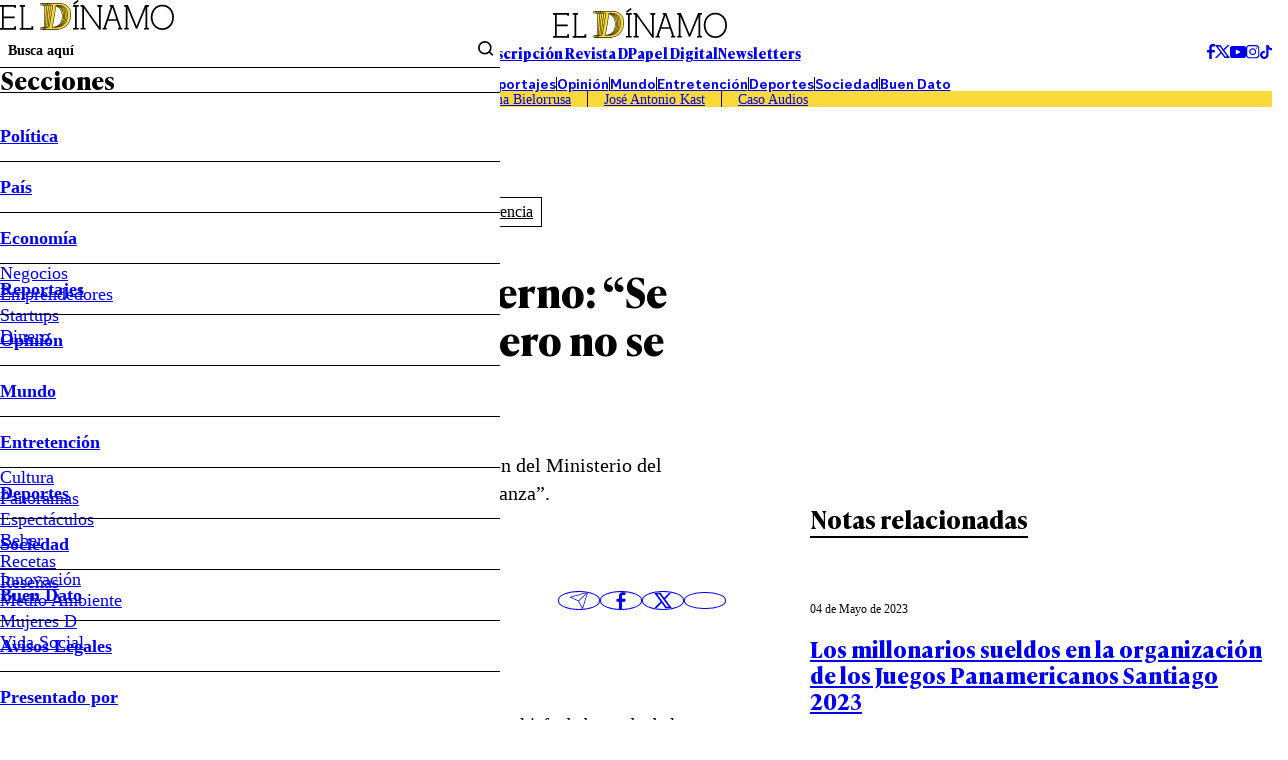

--- FILE ---
content_type: text/html
request_url: https://www.eldinamo.cl/pais/2012/10/22/cardemil-defiende-al-gobierno-se-pueden-meter-las-patas-pero-no-se-meten-las-manos/
body_size: 27007
content:



















































































  











  

 	























    



  







    




  <!doctype html>
<html lang="es" class="u-disable-effects">
  <head>
    <meta charset="utf-8">
    <meta http-equiv="Content-Type" content="text/html; charset=utf-8"/>
    <meta http-equiv="x-ua-compatible" content="ie=edge">
    <meta name="viewport" content="width=device-width, initial-scale=1.0">

    
    <!-- <style>
    .main-card,.main-overlay,.the-article-author{--title-font-family:var(--g-font-family-alt)}.main-card,.main-header{--clr-fg:var(--clr-black-200)}.main-card,.main-overlay{--title-font-weight:700;--title-font-size:1.5rem}.main-overlay,.u-bg{background-color:var(--clr-bg)}.the-article-author__image{-o-object-fit:cover;-o-object-position:var(--g-obj-pos)}.main-header-form{--wrapper-inline-size-showed:17rem;--wrapper-inline-size:0}.main-overlay{--item-border-w:1px;--menu-font-weight:600;--submenu-font-weight:400;--socials-item-w:1.75rem;--wrapper-h:100dvh;--wrapper-bg:var(--clr-white-100);--wrapper-translate:-100%;pointer-events:none}.main-card{--grid-areas:"image content";--grid-cols:var(--img-w) 1fr;--grid-rows:initial;--author-font-style:italic;--author-font-weight:400;--footer-font-size:var(--date-font-size);--footer-font-weight:var(--date-font-weight);--excerpt-leading:1.3;--hour-font-weight:600}.main-card,.the-article{--excerpt-font-weight:400;--title-leading:1.2}.the-article-author{--min-w:14.25rem;--date-font-weight:400}.main-card,.the-article-author{--date-font-weight:400}:root{interpolate-size:allow-keywords;--g-bg:hsl(43, 24%, 94%);--g-container-w:84.4rem;--g-fg:var(--clr-black-100);--g-font-family-alt:"Ivy Presto Text",sans-serif;--g-heading-leading:calc(1em + 0.5rem);--g-margin:calc(var(--space) * 4);--g-obj-pos:top center;--g-selection-bg:var(--g-fg);--g-selection-fg:hsl(0, 0%, 100%);--g-transition:0.3s ease;--border-w:0.2rem;--space:0.25rem;--the-article-text-p-w:17.75rem;--idx-main-overlay:calc(var(--idx-main-header) + 100);--idx-main-header:900;--clr-border:hsl(0, 0%, 64%, 0.5);--clr-black-100:hsl(0, 0%, 0%);--clr-black-200:hsl(0, 0%, 5%);--clr-red-100:hsl(356, 66%, 40%);--clr-white-100:hsl(0, 0%, 100%);--clr-yellow-100:hsl(50, 95%, 60%);--clr-primary:var(--clr-yellow-100);interpolate-size:allow-keywords;--g-bg:hsl(43, 24%, 94%);--g-container-w:84.4rem;--g-fg:var(--clr-black-100);--g-font-family-alt:"Ivy Presto Text",sans-serif;--g-font-family-headline:"Ivy Presto Headline",sans-serif;--g-font-family:"Ivy Style Sans",sans-serif;--g-heading-leading:calc(1em + .5rem);--g-leading:1.5;--g-margin:calc(var(--space) * 4);--g-obj-pos:top center;--g-selection-bg:var(--g-fg);--g-selection-fg:hsl(0, 0%, 100%);--g-transition:.3s ease;--banner-w:28.9rem;--border-w:.2rem;--space:.25rem;--the-article-text-p-w:17.75rem;--idx-main-overlay:calc(var(--idx-main-header) + 100);--idx-main-header:900;--clr-border:hsl(0, 0%, 64%, .5);--clr-black-100:hsl(0, 0%, 0%);--clr-black-200:hsl(0, 0%, 5%);--clr-green-100:hsl(154, 100%, 22%);--clr-light-blue-100:hsl(203, 94%, 63%);--clr-light-gray-100:hsl(56, 18%, 70%);--clr-gray-100:hsl(0, 0%, 85%);--clr-orange-100:hsl(6, 100%, 62%);--clr-red-100:hsl(356, 66%, 40%);--clr-white-100:hsl(0, 0%, 100%);--clr-yellow-100:hsl(50, 95%, 60%);--clr-brand-youtube:hsl(0, 100%, 50%);--clr-brand-facebook:hsl(214, 89%, 52%);--clr-brand-x:hsl(0, 0%, 0%);--clr-primary:var(--clr-yellow-100);--clr-permalink:color-mix(in srgb, var(--clr-primary), black 25%);--g-text-100:.75rem;--g-text-200:.875rem;--g-text-300:1rem;--g-text-400:1.125rem;--g-text-500:1.25rem;--g-text-600:1.5rem;--g-text-700:1.875rem;--g-text-800:2.25rem;--g-text-900:3rem;--g-text-1000:3.75rem;--g-text-1100:4.5rem;--g-text-1200:6rem;--g-text-1300:8rem;--g-font-size-h1:1.802rem;--g-font-size-h2:1.601rem;--g-font-size-h3:1.423rem;--g-font-size-h4:1.265rem;--g-font-size-h5:1.125rem;--g-font-size-h6:1rem;--swiper-theme-color:#007aff}:where(a){color:inherit}.main-header{--font-size:0.9rem;font-size:var(--font-size)}.main-card,.main-header,.u-bg{color:var(--clr-fg)}.main-header-form{--border-color:transparent;--gap:0.4rem;border-bottom:1px solid var(--border-color);display:flex;margin-block-end:calc(var(--gap) * -1);padding-block-end:var(--gap)}.main-overlay-menu,.main-overlay-submenu{margin-block:0;padding-inline-start:0}.main-header-form__text{inline-size:100%;padding-block:unset;padding-inline:0.65rem}.main-header-group__item--1,.main-header-socials{align-items:center;display:flex;gap:calc(var(--space) * 2)}.main-header-nav__permalink{padding-block:0.45em;padding-inline:2em}.main-overlay{--clr-bg:color-mix(in srgb, var(--clr-black-200), transparent 100%);--delay:0.15s;--button-px:1.15rem;--item-h:3.15rem;--menu-font-size:1.15em;--submenu-font-size:1.15rem;--wrapper-w:31.25rem;z-index:var(--idx-main-overlay);transition:background-color var(--g-transition) var(--delay)}.main-overlay-menu{font-size:var(--menu-font-size);font-weight:var(--menu-font-weight);-webkit-mask-image:linear-gradient(to bottom,hsl(0,0%,0%) calc(100% - var(--item-h) * 0.25),hsla(0,0%,0%,0));mask-image:linear-gradient(to bottom,#000 calc(100% - var(--item-h) * 0.25),#0000);overscroll-behavior:contain}.main-overlay-submenu{font-size:var(--submenu-font-size);font-weight:var(--submenu-font-weight)}.main-overlay-form__button{padding-block:unset;padding-inline:0.4rem}:where(hr){block-size:0;box-sizing:content-box;block-size:0.05rem}:where(img){block-size:auto;border-style:none;block-size:auto}.main-card{--img-w:13.9rem;--author-font-size:0.75rem;--author-opacity:0.75;--caption-gap:0.4rem;--date-font-size:0.75rem;--footer-opacity:0.75;--excerpt-font-size:0.9rem;--hour-font-size:0.75rem;align-items:start;display:grid;gap:var(--g-margin);grid-template-areas:var(--grid-areas);grid-template-columns:var(--grid-cols);grid-template-rows:var(--grid-rows)}:where(.the-bag){--border-color:currentColor;--font-size:0.9rem;--font-weight:600;border-block-end:var(--border-w) solid var(--border-color);display:inline-flex;font-size:var(--font-size);font-weight:var(--font-weight);padding-block-end:0.15em;text-transform:uppercase}.u-bg{--clr-bg:initial;--clr-fg:initial}.u-full-width{inline-size:1257px;inset-inline:50%;margin-inline:calc(1257px / 2 * -1)}@media screen and (width <= 767px){.main-header__superior,.main-overlay__header{border-block-end:1px solid}.mob\:hide{display:none!important}.mob\:py-start-8{padding-block-start:calc(var(--space) * 2)}.mob\:py-end-8{padding-block-end:calc(var(--space) * 2)}.mob\:py-start-24{padding-block-start:calc(var(--space) * 6)}.main-header{background-color:var(--g-bg);inline-size:100%;inset-block-start:0;inset-inline-start:0;position:sticky;z-index:var(--idx-main-header)}.main-header__bars{inset-block-start:calc(var(--space) * 8);position:absolute}.main-header-tags{-moz-column-gap:calc(var(--space) * 3);column-gap:calc(var(--space) * 3);font-size:.9rem;padding-inline:var(--g-margin);row-gap:calc(var(--space) * 2)}.main-header-tags__item:not(:last-child){border-inline-end:0;margin-inline-end:0;padding-inline-end:0}.mob\:-mx-12{margin-inline:calc(var(--space) * -3)}.mob\:my-end-12{margin-block-end:calc(var(--space) * 3)}.mob\:py-end-12{padding-block-end:calc(var(--space) * 3)}.mob\:my-start-20{margin-block-start:calc(var(--space) * 5)}.mob\:my-end-20{margin-block-end:calc(var(--space) * 5)}.mob\:my-end-28{margin-block-end:calc(var(--space) * 7)}.main-overlay{--button-px:calc(var(--space) * 2);--item-h:2.5rem;--menu-font-size:0.95rem;--submenu-font-size:0.9rem;--title-font-size:1.25rem;--wrapper-w:18.75rem}.main-overlay__header{padding-block-end:1.25rem}.main-overlay__title{border-block-end:unset}.main-overlay__wrapper{padding-block:1.25rem;padding-inline:1.75rem}.the-bag{--font-size:0.75rem}:where(h1){font-size:var(--g-font-size-h1)}:where(h2){font-size:var(--g-font-size-h2)}[data-bordered-child]:has(.u-separator){row-gap:calc(var(--space) * 3)}.highlight-section{grid-template-columns:1fr}.main-card{--img-w:8.75rem;--date-font-size:0.7rem;--excerpt-font-size:0.75rem;--title-font-size:1rem}.main-card[data-mob-lateral]{--grid-areas:"content image";--grid-cols:1fr var(--img-w);--grid-rows:initial;--img-w:9.8rem;--author-font-size:.7rem;--title-font-size:1rem}}@media screen and (width >= 768px){.u-img[style]{--w:var(--desk-w, auto)}.desk\:py-28{padding-block:calc(var(--space) * 7)}.desk\:hide{display:none!important}.desk\:py-end-20{padding-block-end:calc(var(--space) * 5)}.desk\:my-start-44{margin-block-start:calc(var(--space) * 11)}.desk\:my-end-60{margin-block-end:calc(var(--space) * 15)}[data-bordered-child]{--gap:var(--desk-col-gap, var(--_g))}:where(.u-aspect-ratio){--aspect:var(--desk-aspect, 16/9)}}.the-article-author__image,.the-article-author__media,.the-article-socials__item{aspect-ratio:1;block-size:auto}.the-article-author{--gap:0.9rem;--date-font-size:0.8rem;--img-w:2.75rem;--title-font-size:1rem;--title-font-weight:700;display:grid;gap:var(--gap);grid-template-columns:auto 1fr;min-inline-size:var(--min-w)}.main-card,.main-overlay{--title-font-size:1.5rem;--title-font-family:var(--g-font-family-alt);--title-font-weight:700}.the-article-author__image{inline-size:100%;object-fit:cover;object-position:var(--g-obj-pos)}.the-article-author__media{inline-size:var(--img-w)}.the-article-socials{--gap:0.75rem;--item-w:2.65em;align-items:center;display:flex;gap:var(--gap)}.the-article-socials__item{inline-size:var(--item-w);display:grid;place-items:center;transition:color var(--g-transition)}/*! CSS Used from: https://www.eldinamo.cl/_templates/desktop/includes/assets/css/main.min.css?v=1.0.9 */:where(html){-webkit-text-size-adjust:100%;line-height:1.15;line-height:var(--g-leading);scroll-behavior:smooth}:where(main){display:block}:where(hr){block-size:0;box-sizing:content-box;overflow:visible;background-color:currentColor;block-size:.05rem;border:unset;display:block;margin:unset;padding:unset}:where(a){background-color:transparent;color:inherit;cursor:pointer;text-decoration:none}:where(b,strong){font-weight:bolder}:where(button,input,optgroup,select,textarea){font-family:inherit;font-size:100%;line-height:1.15;margin:0}:where(button,input){overflow:visible}:where(button,select){text-transform:none}:where(button,[type=button],[type=reset],[type=submit]){-webkit-appearance:button;-moz-appearance:button;appearance:button}:where(h1){font-size:var(--g-font-size-h1)}:where(h2){font-size:var(--g-font-size-h2)}:where(h3){font-size:var(--g-font-size-h3)}*,:after,:before{box-sizing:border-box;min-inline-size:0}:focus{outline:0}::selection{background:var(--g-selection-bg);color:var(--g-selection-fg);text-shadow:none}:where(body){margin:0;-webkit-font-smoothing:antialiased;background-color:var(--g-bg);color:var(--g-fg);font-family:var(--g-font-family);margin:unset;min-block-size:100dvh;position:relative}:where(img,picture,video,canvas,svg){display:block;max-inline-size:100%}:where(figure,fieldset){all:unset}:where(button,input,select,textarea){font:inherit}:where(p,h1,h2,h3,h4,h5,h6){overflow-wrap:break-word}:where(h1,h2,h3,h4,h5,h6){line-height:var(--g-heading-leading);margin-block:unset}:where(p){text-wrap:pretty}[data-bordered-child]{--_g:3.25rem;--gap:var(--mob-col-gap, var(--_g));-moz-column-gap:var(--gap)!important;column-gap:var(--gap)!important}[data-bordered-child]>*{position:relative}#modal-ads,.main-overlay{position:fixed;top:0;left:0}[data-bordered-child]>:after{background-color:var(--clr-border);content:"";inline-size:1px;inset-block-end:0;inset-block-start:0;inset-inline-start:100%;margin-inline-start:calc(var(--gap)/ 2);pointer-events:none;position:absolute}.main-header-tags:empty,[data-bordered-child]>:last-of-type:after{display:none}._row{--desk-col-gap:var(--g-margin);--desk-row-gap:var(--g-margin);--mob-col-gap:var(--g-margin);--mob-row-gap:var(--g-margin);display:grid;grid-template-columns:repeat(12,1fr);gap:var(--row-gap,var(--mob-row-gap)) var(--col-gap,var(--mob-col-gap))}:is([class^=_col-],[class*=_col-]){grid-column-end:span 12;min-inline-size:0}@media screen and (width >= 360px){._col-x-sm-6{grid-column-end:span 6}}.main-header-bars{background:unset;border:unset;padding:unset;color:var(--g-fg);cursor:pointer}.main-card,.main-header{--clr-fg:var(--clr-black-200);color:var(--clr-fg)}.main-header-form{--border-color:transparent;--gap:.4rem;border-bottom:1px solid var(--border-color);display:flex;font-weight:600;margin-block-end:calc(var(--gap) * -1);padding-block-end:var(--gap)}.main-header-form__submit{background:unset;border:unset;padding:unset;cursor:pointer}.main-overlay-menu,.main-overlay-submenu{list-style:none;margin-block:0;padding-inline-start:0}.main-header-form__text{background-color:transparent;border:unset;inline-size:100%;padding-block:unset;padding-inline:.65rem}.main-header-form__text::placeholder{color:currentColor}.main-header-form__wrapper{inline-size:var(--wrapper-inline-size);overflow:hidden;transition:inline-size var(--g-transition)}.main-header-group{display:grid;gap:var(--g-margin);grid-template-columns:1fr auto 1fr}.main-header-group__item--1,.main-header-socials{align-items:center;display:flex;gap:calc(var(--space) * 2)}.main-header-group__item--3{display:flex;justify-content:flex-end}.main-header-nav{border-block:1px solid;display:flex;flex-wrap:wrap;font-weight:600;justify-content:center;line-height:1}.main-header-nav__item:not(:last-child){border-inline-end:1px solid}.main-header-nav__permalink{display:block;padding-block:.45em;padding-inline:2em}.main-header-tags{background-color:var(--clr-primary);display:flex;flex-wrap:wrap;justify-content:center;line-height:1.15}.main-header-tags__item:not(:last-child){border-inline-end:1px solid;margin-inline-end:calc(var(--space) * 4);padding-inline-end:calc(var(--space) * 4)}.main-header-text{display:flex;font-family:var(--g-font-family-alt);font-weight:700;gap:calc(var(--space) * 13)}.main-header{--font-size:.9rem;font-size:var(--font-size)}.main-header__superior{display:flex;justify-content:center}.main-overlay{--clr-bg:color-mix(in srgb, var(--clr-black-200), transparent 100%);--delay:.15s;--button-px:1.15rem;--item-h:3.15rem;--menu-font-size:1.15em;--submenu-font-size:1.15rem;--wrapper-w:31.25rem;background-color:var(--clr-bg);right:0;bottom:0;z-index:var(--idx-main-overlay);transition:background-color var(--g-transition) var(--delay)}.main-overlay__logo{grid-area:logo;margin-inline:auto}.main-overlay__menu{grid-area:menu}.main-overlay__title{border-bottom:var(--item-border-w) solid;display:block;font-family:var(--title-font-family);font-size:var(--title-font-size);font-weight:var(--title-font-weight);grid-area:title;line-height:1}.main-overlay__socials{grid-area:socials}.main-overlay__wrap{grid-area:wrap}.main-overlay__wrapper{background-color:var(--wrapper-bg);block-size:var(--wrapper-h);display:grid;grid-template-areas:"wrap" "title" "menu" "socials";grid-template-rows:auto auto 1fr auto;max-inline-size:var(--wrapper-w);padding-block:calc(var(--space) * 8);padding-inline:calc(var(--space) * 6);translate:var(--wrapper-translate) 0;transition:translate var(--g-transition)}.main-overlay-menu{font-size:var(--menu-font-size);font-weight:var(--menu-font-weight);-webkit-mask-image:linear-gradient(to bottom,hsl(0,0%,0%) calc(100% - var(--item-h) * .25),hsla(0,0%,0%,0));mask-image:linear-gradient(to bottom,#000 calc(100% - var(--item-h) * .25),#0000);overflow-y:auto;overscroll-behavior:contain}.main-overlay-menu__button{align-items:center;display:flex;inset-block-start:0;inset-inline-end:0;justify-content:center;min-block-size:var(--item-h);padding-inline:var(--button-px);position:absolute}.main-overlay-menu__icon{transform:rotate(var(--icon-rotate));transition:transform var(--g-transition)}.main-overlay-menu__item{--icon-rotate:0deg;--submenu-h:0;--submenu-spacing:0;position:relative}.main-overlay-menu__item:not(:first-child){border-top:var(--item-border-w) solid}.main-overlay-menu__permalink{display:block;line-height:var(--item-h)}.main-overlay-submenu{font-size:var(--submenu-font-size);font-weight:var(--submenu-font-weight);overflow:hidden}.main-overlay-submenu__wrapper{block-size:var(--submenu-h);margin-block-end:var(--submenu-spacing);overflow:clip;transition:block-size var(--g-transition)}.main-overlay-socials{display:flex;gap:var(--space);justify-content:center}.main-overlay-socials__item{aspect-ratio:1;block-size:auto;border-radius:50%;border:1px solid;display:grid;inline-size:var(--socials-item-w);place-items:center}.main-overlay-form{border-block-end:1px solid;display:grid;grid-template-columns:1fr auto}.main-overlay-form__button{background-color:transparent;border:0;cursor:pointer;padding-block:unset;padding-inline:.4rem}.main-overlay-form__text{all:unset;border:0;font-size:.9rem;font-weight:600;padding:.5rem}.main-overlay-form__text::placeholder{color:currentColor}.highlight-section{--aside-w:32.8rem;--content-w:1fr;display:grid;grid-template-columns:var(--content-w) var(--aside-w)}.highlight-section[data-highlight-section=inner]{--aside-w:var(--banner-w);--gap:5.25rem}.main-card{--img-w:13.9rem;--author-font-size:.75rem;--author-opacity:.75;--caption-gap:.4rem;--date-font-size:.75rem;--footer-opacity:.75;--excerpt-font-size:.9rem;--hour-font-size:.75rem;align-items:start;display:grid;gap:var(--g-margin);grid-template-areas:var(--grid-areas);grid-template-columns:var(--grid-cols);grid-template-rows:var(--grid-rows)}.main-card__author{font-size:var(--author-font-size);font-style:var(--author-font-style);font-weight:var(--author-font-weight);opacity:var(--author-opacity);transition:opacity var(--g-transition)}.main-card__author:hover{--author-opacity:1}.main-card__caption{align-items:flex-start;align-self:stretch;display:flex;flex-direction:column;gap:var(--caption-gap);grid-area:content}.main-card__date,.the-article-author__date{font-size:var(--date-font-size);font-weight:var(--date-font-weight)}.main-card__excerpt{font-size:var(--excerpt-font-size);font-weight:var(--excerpt-font-weight);line-height:var(--excerpt-leading);margin-block:unset}.main-card__image{--desk-w:100%;--mob-w:100%}.main-card__media{grid-area:image}.main-card__title,.the-article__title{font-family:var(--title-font-family);font-size:var(--title-font-size);font-weight:var(--title-font-weight);line-height:var(--title-leading)}.main-card__wrapper{align-items:center;display:flex;gap:var(--g-margin);inline-size:100%;justify-content:space-between}.main-card[data-orientation=vertical]{--grid-areas:"image" "content";--grid-cols:1fr;--grid-rows:auto 1fr;--img-w:100%}.main-card[data-no-img]{--grid-areas:"content";--grid-rows:1fr}.main-card[data-no-img] .main-card__caption{min-block-size:100%}.main-card[data-no-img] .main-card__title,.mb-end-auto{margin-block-end:auto}.main-card[data-size=medium]{--title-font-size:1.4rem}.main-tags{--font-size:1rem;--gap:.65rem;--item-clr-bg:transparent;--item-clr-fg:inherit;--item-border-color:currentColor;--item-p:.4em .5em;--item-clr-bg--active:var(--g-fg);--item-clr-fg--active:var(--clr-white-100);display:flex;flex-wrap:wrap;font-size:var(--font-size);gap:var(--gap)}.main-tags__item{background-color:var(--item-clr-bg);border:1px solid var(--item-border-color);color:var(--item-clr-fg);line-height:1;padding:var(--item-p);transition:var(--g-transition);transition-property:background-color,color}.the-article-author__image,.the-article-author__media,.the-article-socials__item{aspect-ratio:1;border-radius:50%;overflow:hidden;block-size:auto;position:relative}.main-footer,.u-bg{background-color:var(--clr-bg);color:var(--clr-fg)}.main-tags__item:is(:active){scale:.98}.the-article{--excerpt-font-size:1.25rem;--excerpt-leading:1.4;--title-font-family:var(--g-font-family-alt);--title-font-size:2.5rem;--title-font-weight:700}.the-article__excerpt{font-size:var(--excerpt-font-size);font-weight:var(--excerpt-font-weight);line-height:var(--excerpt-leading)}.the-article__info{display:flex;justify-content:space-between;align-items:center;gap:var(--g-margin)}.the-article-author{--gap:.9rem;--date-font-size:.8rem;--img-w:2.75rem;--title-font-family:var(--g-font-family-alt);--title-font-size:1rem;--title-font-weight:700;display:grid;gap:var(--gap);grid-template-columns:auto 1fr;min-inline-size:var(--min-w);position:relative}.the-article-author__caption{align-items:flex-start;display:flex;flex-direction:column}.the-article-author__image{inline-size:100%;object-fit:cover;object-position:var(--g-obj-pos)}.the-article-author__media{inline-size:var(--img-w)}.the-article-author__title{border-block-end:1px solid;font-family:var(--title-font-family);font-size:var(--title-font-size);font-weight:var(--title-font-weight);padding-inline-end:calc(var(--space) * 10)}.main-footer-nav,.the-article-media__caption,.the-title{font-weight:var(--font-weight)}.the-article-socials{--gap:.75rem;--item-w:2.65em;align-items:center;display:flex;gap:var(--gap)}.the-article-socials__item{inline-size:var(--item-w);border:1px solid;display:grid;line-height:1;place-items:center;transition:color var(--g-transition)}.the-article-media__caption,.the-article-text{line-height:var(--leading);font-size:var(--font-size)}.the-article-socials__item:is(:active){transform:scale(.97)}.the-article-media{display:block}.the-article-media__caption{--font-size:.9rem;--font-style:italic;--font-weight:400;--leading:1.3;--opacity:.8;font-style:var(--font-style);opacity:var(--opacity)}.the-article-text{--font-size:1.15rem;--leading:1.4;--permalink-clr-fg:var(--clr-permalink)}.the-article-text>:first-child{margin-block-start:0}.the-article-text :where(p,li) a{color:var(--permalink-clr-fg)}.the-article-text h2.wp-block-heading{margin-block:var(--g-margin)}:where(.the-bag){--border-color:currentColor;--font-size:.9rem;--font-weight:600;border-block-end:var(--border-w) solid var(--border-color);display:inline-flex;font-size:var(--font-size);font-weight:var(--font-weight);line-height:1;padding-block-end:.15em;text-transform:uppercase}:where(.the-bag)[data-color=red]{--border-color:var(--clr-red-100)}:where(.the-bag)[data-color=yellow]{--border-color:var(--clr-yellow-100)}:where(.the-bag)[data-color=orange]{--border-color:var(--clr-orange-100)}.the-title{--font-family:var(--g-font-family-alt);--font-size:2.5rem;--font-weight:700;display:block;font-family:var(--font-family);font-size:var(--font-size)}.the-title[data-border]{--border-color:currentColor;border-block-end:var(--border-w) solid var(--border-color);display:inline-flex}.the-title[data-size=medium]{--border-w:.15rem;--font-size:1.5rem}.main-footer-nav{--font-weight:400;--gap:calc(var(--space) * 8);--text-transform:lowercase;display:flex;flex-wrap:wrap;gap:var(--gap);justify-content:center;text-transform:var(--text-transform)}.main-footer-nav[data-theme=highlight]{--font-weight:600;--gap:calc(var(--space) * 12);--text-transform:capitalize}.main-footer-nav__permalink:hover{text-decoration:underline}.main-footer-socials{align-items:center;display:flex;gap:calc(var(--space) * 3)}.main-footer{--clr-bg:var(--clr-black-200);--clr-fg:var(--clr-white-100);--font-size:.9rem;--container-cols:1fr auto 1fr;font-size:var(--font-size)}.main-footer__container{align-items:flex-start;display:grid;gap:var(--g-margin);grid-template-columns:var(--container-cols)}#modal-ads,.flex,.u-the-banner{display:flex}.u-the-banner{align-items:center;justify-content:center}.justify-end{justify-content:flex-end}.align-end{align-self:end}.u-lines{--lines:1;-webkit-box-orient:vertical;-webkit-line-clamp:var(--lines);line-clamp:var(--lines);display:-webkit-box;overflow:hidden}.u-lines[data-lines="5"]{--lines:5}.u-img[style]{--w:var(--mob-w, auto);block-size:auto;inline-size:var(--w)}:where(.u-aspect-ratio){--aspect:var(--mob-aspect, 16/9);aspect-ratio:var(--aspect);block-size:auto;display:block;inline-size:100%;-o-object-fit:cover;object-fit:cover;-o-object-position:var(--g-obj-pos);object-position:var(--g-obj-pos)}.u-bg{--clr-bg:initial;--clr-fg:initial}.u-container{--_w:calc(var(--g-container-w) + (var(--g-margin) * 2));inline-size:min(100%,var(--_w));margin-inline:auto;padding-inline:var(--g-margin)}.u-full-width{inline-size:var(--vw);inset-inline:50%;margin-inline:calc(var(--vw)/ 2 * -1);position:relative}.u-overflow-hidden{overflow:hidden!important}.u-separator{background-color:var(--clr-border);block-size:var(--size,1px);pointer-events:none}.all\:-my-end-16{margin-block-end:calc(var(--space) * -4)}.all\:-my-start-12{margin-block-start:calc(var(--space) * -3)}.all\:my-start-4{margin-block-start:calc(var(--space) * 1)}.all\:my-start-8{margin-block-start:calc(var(--space) * 2)}.all\:my-start-12{margin-block-start:calc(var(--space) * 3)}.all\:py-12{padding-block:calc(var(--space) * 3)}.all\:my-16{margin-block:calc(var(--space) * 4)}.all\:my-start-16{margin-block-start:calc(var(--space) * 4)}.all\:py-16{padding-block:calc(var(--space) * 4)}.all\:my-start-20{margin-block-start:calc(var(--space) * 5)}.all\:my-end-20{margin-block-end:calc(var(--space) * 5)}.all\:py-start-20{padding-block-start:calc(var(--space) * 5)}.all\:py-end-20{padding-block-end:calc(var(--space) * 5)}.all\:my-start-24{margin-block-start:calc(var(--space) * 6)}.all\:my-end-24{margin-block-end:calc(var(--space) * 6)}.all\:my-start-28{margin-block-start:calc(var(--space) * 7)}.all\:my-end-32{margin-block-end:calc(var(--space) * 8)}.all\:py-start-32{padding-block-start:calc(var(--space) * 8)}.all\:my-start-36{margin-block-start:calc(var(--space) * 9)}.all\:py-start-36{padding-block-start:calc(var(--space) * 9)}.all\:my-start-40{margin-block-start:calc(var(--space) * 10)}.all\:my-end-40{margin-block-end:calc(var(--space) * 10)}.all\:my-48{margin-block:calc(var(--space) * 12)}.all\:my-end-48{margin-block-end:calc(var(--space) * 12)}.all\:py-end-48{padding-block-end:calc(var(--space) * 12)}.all\:my-end-52{margin-block-end:calc(var(--space) * 13)}.all\:my-end-56{margin-block-end:calc(var(--space) * 14)}.all\:my-end-68{margin-block-end:calc(var(--space) * 17)}.all\:py-end-72{padding-block-end:calc(var(--space) * 18)}@media screen and (width <= 767px){.main-card,.main-card[data-size=medium]{--title-font-size:1rem}.main-header__superior,.main-overlay__header{border-block-end:1px solid}.mob\:hide{display:none!important}.mob\:-mx-12{margin-inline:calc(var(--space) * -3)}.mob\:-my-4{margin-block:calc(var(--space) * -1)}.mob\:-my-start-4{margin-block-start:calc(var(--space) * -1)}.mob\:py-start-8{padding-block-start:calc(var(--space) * 2)}.mob\:py-end-8{padding-block-end:calc(var(--space) * 2)}.mob\:my-12{margin-block:calc(var(--space) * 3)}.mob\:my-start-12{margin-block-start:calc(var(--space) * 3)}.mob\:my-end-12{margin-block-end:calc(var(--space) * 3)}.mob\:py-end-12{padding-block-end:calc(var(--space) * 3)}.mob\:my-start-20{margin-block-start:calc(var(--space) * 5)}.mob\:my-end-20{margin-block-end:calc(var(--space) * 5)}.mob\:my-start-24{margin-block-start:calc(var(--space) * 6)}.mob\:py-start-24{padding-block-start:calc(var(--space) * 6)}.mob\:my-end-28{margin-block-end:calc(var(--space) * 7)}:root{--g-font-size-h1:1.276rem;--g-font-size-h2:1.215rem;--g-font-size-h3:1.157rem;--g-font-size-h4:1.102rem;--g-font-size-h5:1.05rem;--g-font-size-h6:1rem}:where(h1){font-size:var(--g-font-size-h1)}:where(h2){font-size:var(--g-font-size-h2)}:where(h3){font-size:var(--g-font-size-h3)}[data-bordered-child]:has(.u-separator){row-gap:calc(var(--space) * 3)}[data-bordered-child]:not(._row)>:after{display:none}._row{--gap:var(--g-margin)!important}._row[data-bordered-child]{overflow:hidden;row-gap:var(--g-margin)}.highlight-section{grid-template-columns:1fr}.main-card{--img-w:8.75rem;--date-font-size:.7rem;--excerpt-font-size:.75rem}.main-footer{--justify-content:center;--container-cols:1fr}.main-footer__container,.main-footer__socials{justify-content:var(--justify-content)}.main-footer__header{display:flex;justify-content:var(--justify-content)}.main-footer-nav{font-size:.8rem;gap:.9rem}.main-footer-nav[data-theme=highlight]{font-size:.9rem;gap:1rem}.main-footer-socials{border-block-start:1px solid;gap:calc(var(--space) * 5);padding-block-start:calc(var(--space) * 5)}.main-header{background-color:var(--g-bg);inline-size:100%;inset-block-start:0;inset-inline-start:0;position:sticky;z-index:var(--idx-main-header)}.main-header__bars{inset-block-start:calc(var(--space) * 8);position:absolute}.main-header-tags{-moz-column-gap:calc(var(--space) * 3);column-gap:calc(var(--space) * 3);font-size:.9rem;padding-inline:var(--g-margin);row-gap:calc(var(--space) * 2)}.main-header-tags__item:not(:last-child){border-inline-end:0;margin-inline-end:0;padding-inline-end:0}.main-overlay{--button-px:calc(var(--space) * 2);--item-h:2.5rem;--menu-font-size:.95rem;--submenu-font-size:.9rem;--title-font-size:1.25rem;--wrapper-w:18.75rem}.main-overlay__header{padding-block-end:1.25rem}.main-overlay__title{border-block-end:unset}.main-overlay__wrapper{padding-block:1.25rem;padding-inline:1.75rem}.main-tags{--font-size:.8rem;--gap:.65rem;--item-p:.6em .6em}.the-article{--excerpt-font-size:.9rem;--title-font-size:1.75rem}.the-article__bag{--font-size:.95rem}.the-article-author{--gap:.65rem;--img-w:2.25rem;--min-w:2.5rem;--date-font-size:.75rem;--title-font-size:.9rem;align-items:center}.the-article-author__title{padding-inline-end:0}.the-article-media{--font-size:.5rem}.the-article-socials{--gap:calc(var(--space) * 2);--item-w:2rem}.the-article-text{--font-size:1rem}.the-bag{--font-size:.75rem}.the-title{--font-size:1.4rem}.the-title[data-size=medium]{--font-size:1.15rem}}@media screen and (768px <= width <= 1239px){html{font-size:clamp(10px,1.35vw,16px)}}@media screen and (width >= 768px){[data-bordered-child]{--gap:var(--desk-col-gap, var(--_g))}._row{--col-gap:var(--desk-col-gap);--row-gap:var(--desk-row-gap)}._col-md-3{grid-column-end:span 3}._col-md-4{grid-column-end:span 4}._col-md-12{grid-column-end:span 12}.u-img[style]{--w:var(--desk-w, auto)}:where(.u-aspect-ratio){--aspect:var(--desk-aspect, 16/9)}.desk\:hide{display:none!important}.desk\:my-16{margin-block:calc(var(--space) * 4)}.desk\:my-start-16{margin-block-start:calc(var(--space) * 4)}.desk\:py-end-20{padding-block-end:calc(var(--space) * 5)}.desk\:py-28{padding-block:calc(var(--space) * 7)}.desk\:my-start-40{margin-block-start:calc(var(--space) * 10)}.desk\:my-start-44{margin-block-start:calc(var(--space) * 11)}.desk\:my-end-60{margin-block-end:calc(var(--space) * 15)}}/*! CSS Used from: https://www.eldinamo.cl/_templates/desktop/includes/css/bloques.css ; media=all */@media all{:root{--def-font-family:'Neue Montreal',sans-serif;--def-alt-font-family:var(--def-font-family)}}/*! CSS Used from: Embedded */#modal-ads{width:100%;height:100%;backdrop-filter:blur(10px);justify-content:center;align-items:center;z-index:999;overflow:hidden}#modal-ads .modal-ads-content{position:relative;height:auto;width:auto;margin:0 auto;background-color:#000;text-align:center}#modal-ads .modal-ads-content #modal-ads-close{position:absolute;float:none;width:100%;text-align:center;color:#fff;display:flex;justify-content:end}/*! CSS Used from: Embedded */.ad-skeleton{display:grid;grid-template-columns:160px 1fr;gap:16px;align-items:center;background:#fff;padding:16px;overflow:hidden}.skeleton-rect{position:relative;background:linear-gradient(90deg,rgba(0,0,0,.06) 0,rgba(0,0,0,.04) 50%,rgba(0,0,0,.06) 100%);overflow:hidden}.hidden{display:none!important}.skeleton-rect::after{content:"";position:absolute;top:0;left:-150%;height:100%;width:150%;transform:skewX(-20deg);background:linear-gradient(90deg,rgba(255,255,255,0) 0,rgba(255,255,255,.6) 50%,rgba(255,255,255,0) 100%);animation:1.4s infinite shimmer}/*! CSS Used from: Embedded */.sticky-modal{position:fixed;bottom:0;left:0;width:100%;background:#fff;box-shadow:0 -2px 10px rgba(0,0,0,.1);padding:.5rem;text-align:center;font-family:Arial,sans-serif;display:flex;justify-content:center;align-items:center;z-index:9999}.sticky-buttons{position:absolute;right:0}/*! CSS Used keyframes */@keyframes shimmer{0%{left:-150%}100%{left:150%}}
    </style> -->
    

    <link rel="stylesheet" crossorigin href="/_templates/desktop/includes/assets/css/main.min.css?v=1.0.10">
    <!-- <link rel="preload" href="/_templates/desktop/includes/assets/css/main.min.css?v=1.0.10" as="style" onload="this.onload=null;this.rel='stylesheet'"> -->
    
    <link rel="stylesheet" href="/_templates/desktop/includes/css/bloques.css" media="print" onload="this.media='all'" />
    
    
    <script type="module" crossorigin src="/_templates/desktop/includes/assets/js/main.min.js?v=1.0.10"></script>
    
    <link rel="shortcut icon" href="/_templates/globals/img/favicon.ico" type="image/x-icon" />
    <link rel="apple-touch-icon" href="/_templates/globals/img/apple-touch-icon.png" />
    <link rel="apple-touch-icon" sizes="57x57" href="/_templates/globals/img/apple-touch-icon-57x57.png" />
    <link rel="apple-touch-icon" sizes="72x72" href="/_templates/globals/img/apple-touch-icon-72x72.png" />
    <link rel="apple-touch-icon" sizes="76x76" href="/_templates/globals/img/apple-touch-icon-76x76.png" />
    <link rel="apple-touch-icon" sizes="114x114" href="/_templates/globals/img/apple-touch-icon-114x114.png" />
    <link rel="apple-touch-icon" sizes="120x120" href="/_templates/globals/img/apple-touch-icon-120x120.png" />
    <link rel="apple-touch-icon" sizes="144x144" href="/_templates/globals/img/apple-touch-icon-144x144.png" />
    <link rel="apple-touch-icon" sizes="152x152" href="/_templates/globals/img/apple-touch-icon-152x152.png" />
    <link rel="apple-touch-icon" sizes="180x180" href="/_templates/globals/img/apple-touch-icon-180x180.png" />

    <link rel="preload" as="image" href="https://media.eldinamo.cl" fetchpriority="high">
    <!-- <noscript><link rel="stylesheet" href="/_templates/desktop/includes/assets/css/main.min.css?v=1.0.10"></noscript> -->

    <!-- OLD DINAMO -->
    <link rel="preconnect" href="https://static.chartbeat.com">
    <link rel="preconnect" href="https://cdnjs.cloudflare.com" crossorigin>
    <link rel="preconnect" href='https://media.eldinamo.cl' crossorigin>

    
      
    

    
    
    
        
        
    

    

    
    
        
    


    
    

    
    


    
    
    

    
    <!-- # set var="robot_content" value="noindex, nofollow" -->

    
        
    


    

        <title>Cardemil defiende al Gobierno: &#8220;Se pueden &#8216;meter las patas&#8217;, pero no se meten las manos&#8221;</title>
        <meta name="keywords" content='Alberto Cardemil,caso sobreprecios,licitación antidrogas,transparencia' />
        <meta name="description" content='A juicio del jefe de bancada de los diputados RN, la actuación del Ministerio del Interior en el llamado caso sobreprecios &#8220;debe generar confianza&#8221;.'>
        <meta name="author" content='El Dínamo' >
        <meta name="robots" content="index,follow,max-image-preview:large">

        <!-- CARDS FACEBOOK -->
        <meta property="fb:app_id" content="" />
        <meta property="og:locale" content="es_LA" />
        <meta property="article:author" content="https://www.facebook.com/el.dinamo/" />
        <meta property="og:type" content="article" />
        <meta property="og:image" content="https://www.eldinamo.cl/_templates/globals/img/logo.jpg" />
        <meta property="fb:pages" content="" />
        <meta property="og:image:width" content="740" />
        <meta property="og:image:height" content="430" />
        <meta property="og:title" content='Cardemil defiende al Gobierno: &#8220;Se pueden &#8216;meter las patas&#8217;, pero no se meten las manos&#8221;' />
        <meta property="og:description" content='A juicio del jefe de bancada de los diputados RN, la actuación del Ministerio del Interior en el llamado caso sobreprecios &#8220;debe generar confianza&#8221;.' />
        <meta property="og:url" content='https://www.eldinamo.cl/pais/2012/10/22/cardemil-defiende-al-gobierno-se-pueden-meter-las-patas-pero-no-se-meten-las-manos/' />
        <meta property="og:site_name" content='El Dínamo | Noticias de Chile y el mundo' />
        <!-- CARDS TWITTER -->
        <meta name="twitter:card" content="summary_large_image"/>
        <meta name="twitter:description" content='A juicio del jefe de bancada de los diputados RN, la actuación del Ministerio del Interior en el llamado caso sobreprecios &#8220;debe generar confianza&#8221;.'/>
        <meta name="twitter:title" content='Cardemil defiende al Gobierno: &#8220;Se pueden &#8216;meter las patas&#8217;, pero no se meten las manos&#8221;'/>
        <meta name="twitter:site" content=""/>
        <meta name="twitter:image:src" content="https://www.eldinamo.cl/_templates/globals/img/logo.jpg"/>
        <meta name="twitter:creator" content=""/>

    

    

  





  
  



  
  




		
        



		
        







		
        





  
  


  
  







    









	<script type="application/ld+json" >
	{
	"@context": "https://schema.org",
	"@graph": [
		{
		"@type": "NewsArticle",
		"@id": "https://www.eldinamo.cl/pais/2012/10/22/cardemil-defiende-al-gobierno-se-pueden-meter-las-patas-pero-no-se-meten-las-manos/#article",
		"isPartOf": {
			"@id": "https://www.eldinamo.cl/pais/2012/10/22/cardemil-defiende-al-gobierno-se-pueden-meter-las-patas-pero-no-se-meten-las-manos/"
		},
		"author": {
			"name": "Redacción",
			"@id": "https://www.eldinamo.cl#/schema/person/redaccion"
		},
		"headline": "Cardemil defiende al Gobierno: &#8220;Se pueden &#8216;meter las patas&#8217;, pero no se meten las manos&#8221;",
		"articleBody": "A juicio del jefe de bancada de los diputados RN, la actuación del Ministerio del Interior en el llamado caso sobreprecios &#8220;debe generar confianza&#8221;.",
		"datePublished": "2012-10-22T12:21:57-03:00",
		"dateModified": "2012-10-22T12:21:57-03:00",
		"mainEntityOfPage": {
			"@id": "https://www.eldinamo.cl/pais/2012/10/22/cardemil-defiende-al-gobierno-se-pueden-meter-las-patas-pero-no-se-meten-las-manos/"
		},
		"wordCount": 0,
		"publisher": {
			"@id": "https://www.eldinamo.cl/#organization"
		},
		"image": {
			"@id": "https://www.eldinamo.cl/pais/2012/10/22/cardemil-defiende-al-gobierno-se-pueden-meter-las-patas-pero-no-se-meten-las-manos/#primaryimage"
		},
		"thumbnailUrl": "https://www.eldinamo.cl/_templates/globals/img/placeholder.png",
		"keywords": "País,Alberto Cardemil,caso sobreprecios,licitación antidrogas,transparencia",
		"articleSection": ["País"],
		"inLanguage": "es-CL",
		"copyrightYear": "2012",
		"copyrightHolder": {
			"@id": "https://www.eldinamo.cl/#organization"
		}
		},
		{
		"@type": "WebPage",
		"@id": "https://www.eldinamo.cl/pais/2012/10/22/cardemil-defiende-al-gobierno-se-pueden-meter-las-patas-pero-no-se-meten-las-manos/",
		"url": "https://www.eldinamo.cl/pais/2012/10/22/cardemil-defiende-al-gobierno-se-pueden-meter-las-patas-pero-no-se-meten-las-manos/",
		"name": "Cardemil defiende al Gobierno: &#8220;Se pueden &#8216;meter las patas&#8217;, pero no se meten las manos&#8221;",
		"isPartOf": {
			"@id": "https://www.eldinamo.cl/#website"
		},
		"primaryImageOfPage": {
			"@id": "https://www.eldinamo.cl/pais/2012/10/22/cardemil-defiende-al-gobierno-se-pueden-meter-las-patas-pero-no-se-meten-las-manos/#primaryimage"
		},
		"image": {
			"@id": "https://www.eldinamo.cl/pais/2012/10/22/cardemil-defiende-al-gobierno-se-pueden-meter-las-patas-pero-no-se-meten-las-manos/#primaryimage"
		},
		"thumbnailUrl": "https://www.eldinamo.cl/_templates/globals/img/placeholder.png",
		"datePublished": "2012-10-22T12:21:57-03:00",
		"dateModified": "2012-10-22T12:21:57-03:00",
		"description": "A juicio del jefe de bancada de los diputados RN, la actuación del Ministerio del Interior en el llamado caso sobreprecios &#8220;debe generar confianza&#8221;.",
		"breadcrumb": {
			"@id": "https://www.eldinamo.cl/pais/2012/10/22/cardemil-defiende-al-gobierno-se-pueden-meter-las-patas-pero-no-se-meten-las-manos/#breadcrumb"
		},
		"inLanguage": "es-CL",
		"potentialAction": [
			{
			"@type": "ReadAction",
			"target": [
				"https://www.eldinamo.cl/pais/2012/10/22/cardemil-defiende-al-gobierno-se-pueden-meter-las-patas-pero-no-se-meten-las-manos/"
			]
			}
		]
		},
		{
		"@type": "ImageObject",
		"inLanguage": "es-CL",
		"@id": "https://www.eldinamo.cl/pais/2012/10/22/cardemil-defiende-al-gobierno-se-pueden-meter-las-patas-pero-no-se-meten-las-manos/#primaryimage",
		"url": "https://www.eldinamo.cl/_templates/globals/img/placeholder.png",
		"contentUrl": "https://www.eldinamo.cl/_templates/globals/img/placeholder.png",
		"width": 1756,
		"height": 988,
		"caption": ""
		},
		{
		"@type": "BreadcrumbList",
		"@id": "https://www.eldinamo.cl/pais/2012/10/22/cardemil-defiende-al-gobierno-se-pueden-meter-las-patas-pero-no-se-meten-las-manos/#breadcrumb",
		"itemListElement": [
    {
        "@type": "ListItem",
        "position": 1,
        "item": {
            "@id": "https:\/\/www.eldinamo.cl\/",
            "name": "Inicio"
        }
    },
    {
        "@type": "ListItem",
        "position": 2,
        "item": {
            "@id": "https:\/\/www.eldinamo.cl\/pais\/",
            "name": "Pa\u00eds"
        }
    },
    {
        "@type": "ListItem",
        "position": 3,
        "item": {
            "@id": "https:\/\/www.eldinamo.cl\/pais\/2012\/10\/22\/cardemil-defiende-al-gobierno-se-pueden-meter-las-patas-pero-no-se-meten-las-manos\/",
            "name": "Cardemil defiende al Gobierno: &#8220;Se pueden &#8216;meter las patas&#8217;, pero no se meten las manos&#8221;"
        }
    }
]
		},
		{
		"@type": "WebSite",
		"@id": "https://www.eldinamo.cl/#website",
		"url": "https://www.eldinamo.cl",
		"name": "El Dínamo | Noticias de Chile y el mundo",
		"description": "Infórmate de lo que ocurre en Chile, Latinoamérica y el mundo. Actualidad, política, deportes, entretención y más.",
		"publisher": {
			"@id": "https://www.eldinamo.cl/#organization"
		},
		"potentialAction": [
			{
			"@type": "SearchAction",
			"target": {
				"@type": "EntryPoint",
				"urlTemplate": "https://www.eldinamo.cl/?s={search_term_string}"
			},
			"query-input": "required name=search_term_string"
			}
		],
		"inLanguage": "es-CL"
		},
		{
		"@type": "Organization",
		"@id": "https://www.eldinamo.cl/#organization",
		"name": "El Dínamo | Noticias de Chile y el mundo",
		"url": "https://www.eldinamo.cl",
		"logo": {
			"@type": "ImageObject",
			"inLanguage": "es-CL",
			"@id": "https://www.eldinamo.cl#/schema/logo/image/",
			"url": "https://www.eldinamo.cl/_templates/globals/img/logo.jpg",
			"contentUrl": "https://www.eldinamo.cl/_templates/globals/img/logo.jpg",
			"width": 800,
			"height": 800,
			"caption": "El Dínamo | Noticias de Chile y el mundo"
		},
		"image": {
			"@id": "https://www.eldinamo.cl#/schema/logo/image/"
		},
		"sameAs": [
			"https://www.facebook.com/el.dinamo/",
			"https://x.com/el_dinamo",
			"https://www.instagram.com/el_dinamo/",
			"https://www.youtube.com/c/eldinamoTV",
			"https://news.google.com/publications/CAAiEFRnLG8N_VHHItLN9LmjNhUqFAgKIhBUZyxvDf1RxyLSzfS5ozYV?ceid=CL:es-419&oc=3&hl=es-419&gl=CL"
		]
		},
		{
		"@type": "Person",
		"@id": "https://www.eldinamo.cl#/schema/person/redaccion",
		"name": "Redacción",
		"image": {
			"@type": "ImageObject",
			"inLanguage": "es-CL",
			"@id": "https://www.eldinamo.cl#/schema/person/image/",
			"url": "https://media-eldinamo.dpsgo.com/2024/12/26-154542_4oth_LOGO.jpg",
			"contentUrl": "https://media-eldinamo.dpsgo.com/2024/12/26-154542_4oth_LOGO.jpg",
			"caption": "Redacción"
		},
		"description": "",
		"sameAs": [
			""
		],
		"url": "https://www.eldinamo.cl/author/redaccion/"
		}
	]
	}
	</script>




    
    

    
        <link rel="canonical" href="https://www.eldinamo.cl/pais/2012/10/22/cardemil-defiende-al-gobierno-se-pueden-meter-las-patas-pero-no-se-meten-las-manos/" />
    

    
    

    <!-- <link rel="manifest" href='/manifest/manifest.json'> -->
    <meta name="msapplication-TileColor" content="">
    <meta name="theme-color" content="#ffffff">

    
        <!--single-->
    

    <!-- Google Tag Manager -->
    <script>(function(w,d,s,l,i){w[l]=w[l]||[];w[l].push({'gtm.start':
    new Date().getTime(),event:'gtm.js'});var f=d.getElementsByTagName(s)[0],
    j=d.createElement(s),dl=l!='dataLayer'?'&l='+l:'';j.async=true;j.src=
    'https://www.googletagmanager.com/gtm.js?id='+i+dl;f.parentNode.insertBefore(j,f);
    })(window,document,'script','dataLayer','GTM-WN8NZBL');</script>
   
    <!-- End Google tag (gtag.js) PRUEBA -->

    <script type="text/javascript">
        (function() {
          var _sf_async_config = window._sf_async_config = (window._sf_async_config || {});
          _sf_async_config.uid = 67085;
          _sf_async_config.domain = 'eldinamo.cl';
          _sf_async_config.flickerControl = false;
          _sf_async_config.useCanonical = true;
          _sf_async_config.useCanonicalDomain = true;
          _sf_async_config.sections = 'pais';
          _sf_async_config.authors = 'Redacción';
      
          function loadChartbeat() {
              var e = document.createElement('script');
              var n = document.getElementsByTagName('script')[0];
              e.type = 'text/javascript';
              e.async = true;
              e.src = 'https://static.chartbeat.com/js/chartbeat.js';
              n.parentNode.insertBefore(e, n);
          }
          loadChartbeat();
        })();
      </script>
      <script async src="https://static.chartbeat.com/js/chartbeat_mab.js"></script>

    

    


    <style>
        iframe[src*="youtube"] { max-width: 100%; height: auto; aspect-ratio: 16/9; }
        iframe[src*="rudo"] { max-width: 100%; height: auto; aspect-ratio: 16 / 9; display: block; }
        iframe[class*="wp-embedded-content"] {max-width: 100%;position: unset !important;}
    </style>

    <style>

        
        .js-rtb-real-time{
            display: flex;
            justify-content: center;
        }
        

        /* Estilo para la sección del timeline, usando una clase */
        .timeline-section {
            /*max-width: 500px;*/ /* Limitar ancho del contenedor del timeline */
            margin: 0 auto;
        }

        /* Contenedor del timeline con altura limitada y scroll vertical */
        .timeline-container {
            position: relative;
            padding-left: 10px;
            
            height: 1000px; /* Altura limitada */
            
            overflow-y: hidden; /* Ocultar scroll para usar swiper */
            cursor: grab; /* Mostrar cursor de arrastre */

            -webkit-user-select: none; /* Chrome/Safari */
            -moz-user-select: none; /* Firefox */
            -ms-user-select: none; /* Internet Explorer/Edge */
            user-select: none; /* Estándar */
        }
    </style>

    <style>

        #modal-ads {
            position: fixed;
            top: 0;
            left: 0;
            width: 100%;
            height: 100%;
            backdrop-filter: blur(10px);
            /* background-color: rgba(0, 0, 0, 0.7); */
            display: flex; /* Usamos flexbox */
            justify-content: center;
            align-items: center;
            z-index: 999;
            overflow: hidden;
        }

        #modal-ads 
        .modal-ads-content {
            text-align: center;
            position: relative;
            height: auto;
            width: auto;
            /* max-width: 800px; */
            margin: 0 auto;
            /* margin-top: 50px; */
            background-color: black;
            text-align: center;
        }

        #modal-ads 
        .modal-ads-content 
        #gpt-passback {
            display: block;
        }

        #modal-ads 
        .modal-ads-content 
        #modal-ads-close {
            position: absolute;
            float: none;
            text-align: center;
            width: 100%;
            width: 100%;
            text-align: center;
            color:#fff;
            display: flex;
            justify-content: end;
        }

        #modal-ads 
        .modal-ads-content 
        #modal-ads-close  a {
            color: #fff;
        }

        
    </style>

    <style>
        
        .the-alert-box {
            --clr-primary: #3f3f3f;
            --clr-secondary: #fada38;
            --main-box-shadow: inset 0 0 0 9px var(--clr-secondary), inset 0 0 0 13px hsl(0, 0%, 24%);
            --main-clr-bg: transparent;
            --main-clr-fg: #000;
            --main-font-size: 1.125rem;
            background-color: var(--main-clr-bg);
            box-shadow: var(--main-box-shadow);
            color: var(--main-clr-fg);
            font-size: var(--main-font-size);
            line-height: 1.277;
            padding: 1.75rem 2rem;
            margin-bottom : 0.85rem;
        }
        .the-alert-box .the-alert-box__title:empty { display: none; }
        .the-alert-box .the-alert-box__title { text-transform: uppercase; font-size: 1.3125rem; line-height: 1; display: inline-block; padding-bottom: 10px; border-bottom: 1px solid; margin-bottom: 10px;}
        .the-alert-box .the-alert-box__text > *:first-child { margin-top: unset; }
        .the-alert-box .the-alert-box__text > *:last-child { margin-bottom: unset; }
        .the-alert-box .the-alert-box__text a { color: var(--permalink-clr-fg);  font-weight: bold;}

    </style>

    <style>

        /* Skeleton base */
        .ad-skeleton {
        display: grid;
        grid-template-columns: 160px 1fr;
        gap: 16px;
        align-items: center;
        background: white;
        padding: 16px;
        /* border-radius: 12px; */
        overflow: hidden;
        }

        /* Bloques del skeleton */
        .skeleton-rect {
        position: relative;
        background: linear-gradient(90deg, rgba(0,0,0,0.06) 0%, rgba(0,0,0,0.04) 50%, rgba(0,0,0,0.06) 100%);
        /* border-radius: 8px; */
        overflow: hidden;
        }

        .hidden { 
            /* display: none !important;  */
            visibility: hidden !important;
        }

        /* Shimmer (efecto de movimiento) */
        .skeleton-rect::after {
        content: "";
        position: absolute;
        top: 0; left: -150%;
        height: 100%;
        width: 150%;
        transform: skewX(-20deg);
        background: linear-gradient(90deg, rgba(255,255,255,0) 0%, rgba(255,255,255,0.6) 50%, rgba(255,255,255,0) 100%);
        animation: shimmer 1.4s infinite;
        }
        @keyframes shimmer {
        100% {
            transform: translateX(150%) skewX(-20deg);
        }
        }

    </style>

    <!-- ** OUTPUSH **  -->
    <script>window.pushMST_config={"vapidPK":"BMOQVBBDJ_f71fJ7wuEes0WXYYB_Z9ttsp-sepgPhT3r8iIfmD-Gt2uxj1yTH9DlEf9P8o2dqtlYsoUXIG-MRzc","enableOverlay":true,"swPath":"/sw.js","i18n":{}};
        var pushmasterTag = document.createElement('script');
        pushmasterTag.src = "https://cdn.pushmaster-cdn.xyz/scripts/publishers/6627bc8d78be8e0008d945cb/SDK.js";
        pushmasterTag.setAttribute('defer','');

        var firstScriptTag = document.getElementsByTagName('script')[0];
        firstScriptTag.parentNode.insertBefore(pushmasterTag, firstScriptTag);
    </script>

    
    <!-- <script type="text/javascript">
        window._taboola = window._taboola || [];
        _taboola.push({article:'auto'});
        !function (e, f, u, i) {
        if (!document.getElementById(i)){
            e.async = 1;
            e.src = u;
            e.id = i;
            f.parentNode.insertBefore(e, f);
        }
        }(document.createElement('script'),
        document.getElementsByTagName('script')[0],
        'https://cdn.taboola.com/libtrc/eldinamo-publisher/loader.js',
        'tb_loader_script');
        if(window.performance && typeof window.performance.mark == 'function')
        {window.performance.mark('tbl_ic');}
    </script> -->
    

    

    <script async id="ebx" src="https://applets.ebxcdn.com/ebx.js"></script>

    <!-- Meta Pixel Code -->
    <script>
    !function(f,b,e,v,n,t,s)
    {if(f.fbq)return;n=f.fbq=function(){n.callMethod?
    n.callMethod.apply(n,arguments):n.queue.push(arguments)};
    if(!f._fbq)f._fbq=n;n.push=n;n.loaded=!0;n.version='2.0';
    n.queue=[];t=b.createElement(e);t.async=!0;
    t.src=v;s=b.getElementsByTagName(e)[0];
    s.parentNode.insertBefore(t,s)}(window, document,'script',
    'https://connect.facebook.net/en_US/fbevents.js');
    fbq('init', '1205549861429742');
    fbq('track', 'PageView');
    </script>
    <noscript><img height="1" width="1" style="display:none"
    src="https://www.facebook.com/tr?id=1205549861429742&ev=PageView&noscript=1"
    /></noscript>
    <!-- End Meta Pixel Code -->
    
  </head>
  <body>

    <!-- COMENTARIOS DE FACEBOOK -->
    <!-- <div id="fb-root"></div>
    <script async defer crossorigin="anonymous" src="https://connect.facebook.net/es_LA/sdk.js#xfbml=1&version=v21.0&appId="></script> -->

    <!-- Google Tag Manager (noscript) -->
    <noscript>
        <iframe src="https://www.googletagmanager.com/ns.html?id=GTM-WN8NZBL" height="0" width="0" style="display:none;visibility:hidden"></iframe>
    </noscript>
    <!-- End Google Tag Manager (noscript) -->

    <script async src="https://securepubads.g.doubleclick.net/tag/js/gpt.js"></script>

    <script>
        var googletag = googletag || {};
        googletag.cmd = googletag.cmd || [];
    </script>

    
    
       
    
        
        
    

 

    

    
        
<!-- Menu Hamburguesa -->

    
      <!-- Menu Hamburguesa -->
      <div class="main-overlay">
        <div class="main-overlay__wrapper">
          <div class="main-overlay__wrap | mob:my-end-28">
            <div class="main-overlay__header | mob:my-end-20 mob:-mx-12">
              <svg class="main-overlay__logo | u-img | desk:my-end-60" width="350" height="60" style="--mob-w: 10.875rem; --desk-w: 21.875rem;">
                <use href="/_templates/desktop/includes/assets/img/sprite.svg#eldinamo"></use>
              </svg>
            </div>

            <form action="" class="main-overlay-form | js_search_form | desk:hide">
              <input type="text" name="s2" id="s2" class="main-overlay-form__text | js_search_input" placeholder="Busca aquí" />

              <button type="submit" class="main-overlay-form__button" title="Buscar">
                <svg class="main-overlay-form__icon | u-img" width="19" height="18" style="--w: 1rem;">
                  <use href="/_templates/desktop/includes/assets/img/sprite.svg#search"></use>
                </svg>
              </button>
            </form>
          </div>

          <strong class="main-overlay__title | mob:my-end-12 | desk:py-end-20">Secciones</strong>

          <ul class="main-overlay__menu main-overlay-menu | js-main-overlay-menu">

            
              <li class="main-overlay-menu__item">
                <a href="https://www.eldinamo.cl/politica/" class="main-overlay-menu__permalink">Política</a>

                
              </li>

            
              <li class="main-overlay-menu__item">
                <a href="https://www.eldinamo.cl/pais/" class="main-overlay-menu__permalink">País</a>

                
              </li>

            
              <li class="main-overlay-menu__item">
                <a href="https://www.eldinamo.cl/economia/" class="main-overlay-menu__permalink">Economía</a>

                
                  <a href="#" class="main-overlay-menu__button" title="Desplegar">
                    <svg width="9" height="12" class="main-overlay-menu__icon | u-img" style="--w: 0.5625rem;">
                      <use href="/_templates/desktop/includes/assets/img/sprite.svg#arrow-right"></use>
                    </svg>
                  </a>

                  <div class="main-overlay-submenu__wrapper">
                    <div class="u-overflow-hidden">
                      <ul class="main-overlay__submenu main-overlay-submenu | mob:py-end-12">
                                                  <li class="main-overlay-submenu__item">
                            <a href="https://www.eldinamo.cl/economia/negocios-economia/" class="main-overlay-submenu__permalink">Negocios</a>
                          </li>
                                                  <li class="main-overlay-submenu__item">
                            <a href="https://www.eldinamo.cl/economia/emprendedores/" class="main-overlay-submenu__permalink">Emprendedores</a>
                          </li>
                                                  <li class="main-overlay-submenu__item">
                            <a href="https://www.eldinamo.cl/economia/startups/" class="main-overlay-submenu__permalink">Startups</a>
                          </li>
                                                  <li class="main-overlay-submenu__item">
                            <a href="https://www.eldinamo.cl/economia/dinero/" class="main-overlay-submenu__permalink">Dinero</a>
                          </li>
                                              </ul>
                    </div>
                  </div>

                
              </li>

            
              <li class="main-overlay-menu__item">
                <a href="https://www.eldinamo.cl/reportajes/" class="main-overlay-menu__permalink">Reportajes</a>

                
              </li>

            
              <li class="main-overlay-menu__item">
                <a href="https://www.eldinamo.cl/opinion/" class="main-overlay-menu__permalink">Opinión</a>

                
              </li>

            
              <li class="main-overlay-menu__item">
                <a href="https://www.eldinamo.cl/mundo/" class="main-overlay-menu__permalink">Mundo</a>

                
              </li>

            
              <li class="main-overlay-menu__item">
                <a href="https://www.eldinamo.cl/entretencion/" class="main-overlay-menu__permalink">Entretención</a>

                
                  <a href="#" class="main-overlay-menu__button" title="Desplegar">
                    <svg width="9" height="12" class="main-overlay-menu__icon | u-img" style="--w: 0.5625rem;">
                      <use href="/_templates/desktop/includes/assets/img/sprite.svg#arrow-right"></use>
                    </svg>
                  </a>

                  <div class="main-overlay-submenu__wrapper">
                    <div class="u-overflow-hidden">
                      <ul class="main-overlay__submenu main-overlay-submenu | mob:py-end-12">
                                                  <li class="main-overlay-submenu__item">
                            <a href="https://www.eldinamo.cl/entretencion/cultura/" class="main-overlay-submenu__permalink">Cultura</a>
                          </li>
                                                  <li class="main-overlay-submenu__item">
                            <a href="https://www.eldinamo.cl/entretencion/panoramas/" class="main-overlay-submenu__permalink">Panoramas</a>
                          </li>
                                                  <li class="main-overlay-submenu__item">
                            <a href="https://www.eldinamo.cl/entretencion/espectaculos/" class="main-overlay-submenu__permalink">Espectáculos</a>
                          </li>
                                                  <li class="main-overlay-submenu__item">
                            <a href="https://www.eldinamo.cl/foodi/beber/" class="main-overlay-submenu__permalink">Beber</a>
                          </li>
                                                  <li class="main-overlay-submenu__item">
                            <a href="https://www.eldinamo.cl/gastronomia/recetas/" class="main-overlay-submenu__permalink">Recetas</a>
                          </li>
                                                  <li class="main-overlay-submenu__item">
                            <a href="https://www.eldinamo.cl/gastronomia/resenas/" class="main-overlay-submenu__permalink">Reseñas</a>
                          </li>
                                              </ul>
                    </div>
                  </div>

                
              </li>

            
              <li class="main-overlay-menu__item">
                <a href="https://www.eldinamo.cl/deportes/" class="main-overlay-menu__permalink">Deportes</a>

                
              </li>

            
              <li class="main-overlay-menu__item">
                <a href="https://www.eldinamo.cl/sociedad/" class="main-overlay-menu__permalink">Sociedad</a>

                
                  <a href="#" class="main-overlay-menu__button" title="Desplegar">
                    <svg width="9" height="12" class="main-overlay-menu__icon | u-img" style="--w: 0.5625rem;">
                      <use href="/_templates/desktop/includes/assets/img/sprite.svg#arrow-right"></use>
                    </svg>
                  </a>

                  <div class="main-overlay-submenu__wrapper">
                    <div class="u-overflow-hidden">
                      <ul class="main-overlay__submenu main-overlay-submenu | mob:py-end-12">
                                                  <li class="main-overlay-submenu__item">
                            <a href="https://www.eldinamo.cl/innovacion/" class="main-overlay-submenu__permalink">Innovación</a>
                          </li>
                                                  <li class="main-overlay-submenu__item">
                            <a href="https://www.eldinamo.cl/sociedad/medio-ambiente/" class="main-overlay-submenu__permalink">Medio Ambiente</a>
                          </li>
                                                  <li class="main-overlay-submenu__item">
                            <a href="https://www.eldinamo.cl/sociedad/mujeres-d/" class="main-overlay-submenu__permalink">Mujeres D</a>
                          </li>
                                                  <li class="main-overlay-submenu__item">
                            <a href="https://www.eldinamo.cl/sociedad/vida-social/" class="main-overlay-submenu__permalink">Vida Social</a>
                          </li>
                                              </ul>
                    </div>
                  </div>

                
              </li>

            
              <li class="main-overlay-menu__item">
                <a href="https://www.eldinamo.cl/buen-dato/" class="main-overlay-menu__permalink">Buen Dato</a>

                
              </li>

            
              <li class="main-overlay-menu__item">
                <a href="https://eldinamo.cl/avisos-legales/" class="main-overlay-menu__permalink">Avisos Legales</a>

                
              </li>

            
              <li class="main-overlay-menu__item">
                <a href="https://www.eldinamo.cl/presentado-por/" class="main-overlay-menu__permalink">Presentado por</a>

                
              </li>

            
          </ul>

          <div class="main-overlay__socials main-overlay-socials | mob:my-start-20 | desk:my-start-44">

            <a href="https://www.facebook.com/el.dinamo/" class="main-overlay-socials__item" target="_blank" title="Facebook">
              <svg width="7" height="14" class="u-img" style="--w: 0.4375rem;">
                <use href="/_templates/desktop/includes/assets/img/sprite.svg#facebook"></use>
              </svg>
            </a>

            <a href="https://x.com/el_dinamo" class="main-overlay-socials__item" target="_blank" title="X-Twitter">
              <svg width="14" height="12" class="u-img" style="--w: 0.875rem;">
                <use href="/_templates/desktop/includes/assets/img/sprite.svg#x-twitter"></use>
              </svg>
            </a>

            <a href="https://www.youtube.com/c/eldinamoTV" class="main-overlay-socials__item" target="_blank" title="YouTube">
              <svg width="14" height="11" class="u-img" style="--w: 0.875rem;">
                <use href="/_templates/desktop/includes/assets/img/sprite.svg#youtube"></use>
              </svg>
            </a>

            <a href="https://www.instagram.com/el_dinamo/" class="main-overlay-socials__item" target="_blank" title="Instagram">
              <svg width="12" height="12" class="u-img" style="--w: 0.75rem;">
                <use href="/_templates/desktop/includes/assets/img/sprite.svg#instagram"></use>
              </svg>
            </a>

            <a href="https://www.tiktok.com/@el_dinamo?lang=es" class="main-overlay-socials__item" target="_blank" title="TikTok">
              <svg width="11" height="13" class="u-img" style="--w: 0.6875rem;">
                <use href="/_templates/desktop/includes/assets/img/sprite.svg#tiktok"></use>
              </svg>
            </a>

          </div>
        </div>
      </div>

    

<header class="main-header">
  <div class="main-header__container | u-container">

    <!-- Logo el Dinamo -->
    <div class="main-header__superior | mob:py-start-24 mob:py-end-12 | desk:py-28">
      <a href="/" class="main-header__logo main-header-logo" title="Home">
        <svg class="main-header-logo__img | u-img" width="484" height="83" style="--mob-w: 10.875rem; --desk-w: 30.25rem;">
          <use href="/_templates/desktop/includes/assets/img/sprite.svg#eldinamo"></use>
        </svg>
      </a>
    </div>

    <!-- Menu Superior -->
    
    
      <!-- Menu Superior -->
      <div class="main-header__group main-header-group | mob:py-start-8 mob:py-end-8 |">
        <div class="main-header-group__item main-header-group__item--1">
          <button class="main-header__bars main-header-bars | js-main-header-bars" title="Menú desplegable">
            <svg class="main-header-bars__img | u-img" width="15" height="17" style="--mob-w: 1.125rem; --desk-w: 0.9375rem;">
              <use href="/_templates/desktop/includes/assets/img/sprite.svg#bars"></use>
            </svg>
          </button>

          <form action="" method="get" class="main-header__form main-header-form | js-header-form js_search_form | mob:hide">
            <div class="main-header-form__wrapper">
              <input type="text" name="s" id="s" class="main-header-form__text | js_search_input" placeholder="Últimas noticias del día de hoy" spellcheck="false" autocomplete="off" />
            </div>

            <button type="submit" class="main-header-form__submit" title="Buscar">
              <svg class="main-header-form__icon | u-img" width="19" height="18" style="--w: 1.1875rem;">
                <use href="/_templates/desktop/includes/assets/img/sprite.svg#search"></use>
              </svg>
            </button>
          </form>
        </div>

        <div class="main-header-group__item main-header-group__item--2 main-header-text">

                      <a href="https://tienda.eldinamo.cl/" class="main-header-text__item">Suscripción Revista D</a>
                      <a href="https://eldinamo.pressreader.com/" class="main-header-text__item">Papel Digital</a>
                      <a href="https://newsletters.eldinamo.cl/" class="main-header-text__item">Newsletters</a>
          
        </div>

        <div class="main-header-group__item main-header-group__item--3 main-header-socials | mob:hide">

          <a href="https://www.facebook.com/el.dinamo/" class="main-header-socials__item " title="Facebook" target="_blank" >
            <svg class="main-header-socials__icon | u-img" width="8" height="15" style="--w: 0.5rem;">
              <use href="/_templates/desktop/includes/assets/img/sprite.svg#facebook"></use>
            </svg>
          </a>
          <a href="https://x.com/el_dinamo" class="main-header-socials__item " title="X-Twitter" target="_blank" >
            <svg class="main-header-socials__icon | u-img" width="15" height="13" style="--w: 0.9375rem;">
              <use href="/_templates/desktop/includes/assets/img/sprite.svg#x-twitter"></use>
            </svg>
          </a>
          <a href="https://www.youtube.com/c/eldinamoTV" class="main-header-socials__item " title="YouTube" target="_blank" >
            <svg class="main-header-socials__icon | u-img" width="16" height="12" style="--w: 1rem;">
              <use href="/_templates/desktop/includes/assets/img/sprite.svg#youtube"></use>
            </svg>
          </a>
          <a href="https://www.instagram.com/el_dinamo/" class="main-header-socials__item " title="Instagram" target="_blank" >
            <svg class="main-header-socials__icon | u-img" width="14" height="14" style="--w: 0.875rem;">
              <use href="/_templates/desktop/includes/assets/img/sprite.svg#instagram"></use>
            </svg>
          </a>
          <a href="https://www.tiktok.com/@el_dinamo?lang=es" class="main-header-socials__item " title="TikTok" target="_blank" >
            <svg class="main-header-socials__icon | u-img" width="12" height="14" style="--w: 0.75rem;">
              <use href="/_templates/desktop/includes/assets/img/sprite.svg#tiktok"></use>
            </svg>
          </a>

        </div>

      </div>

    

    <!-- Menu Central -->
    
    
      <!-- Menu Central -->
      <nav class="main-header__nav main-header-nav | all:my-start-12 all:py-16 | mob:hide">

        
          <div class="main-header-nav__item">
            <a href="https://www.eldinamo.cl/politica/" class="main-header-nav__permalink" title="Política">Política</a>
          </div>

        
          <div class="main-header-nav__item">
            <a href="https://www.eldinamo.cl/pais/" class="main-header-nav__permalink" title="País">País</a>
          </div>

        
          <div class="main-header-nav__item">
            <a href="https://www.eldinamo.cl/economia/" class="main-header-nav__permalink" title="Economía">Economía</a>
          </div>

        
          <div class="main-header-nav__item">
            <a href="https://www.eldinamo.cl/reportajes/" class="main-header-nav__permalink" title="Reportajes">Reportajes</a>
          </div>

        
          <div class="main-header-nav__item">
            <a href="https://www.eldinamo.cl/opinion/" class="main-header-nav__permalink" title="Opinión">Opinión</a>
          </div>

        
          <div class="main-header-nav__item">
            <a href="https://www.eldinamo.cl/mundo/" class="main-header-nav__permalink" title="Mundo">Mundo</a>
          </div>

        
          <div class="main-header-nav__item">
            <a href="https://www.eldinamo.cl/entretencion/" class="main-header-nav__permalink" title="Entretención">Entretención</a>
          </div>

        
          <div class="main-header-nav__item">
            <a href="https://www.eldinamo.cl/deportes/" class="main-header-nav__permalink" title="Deportes">Deportes</a>
          </div>

        
          <div class="main-header-nav__item">
            <a href="https://www.eldinamo.cl/sociedad/" class="main-header-nav__permalink" title="Sociedad">Sociedad</a>
          </div>

        
          <div class="main-header-nav__item">
            <a href="https://www.eldinamo.cl/buen-dato/" class="main-header-nav__permalink" title="Buen Dato">Buen Dato</a>
          </div>

        
      </nav>

    

    <!-- Menu Inferior -->
    
    
      <!-- Menu Inferior -->
      <nav class="main-header__tags main-header-tags | all:py-12">
        
                  <div class="main-header-tags__item">
            <a href="https://www.eldinamo.cl/temas-destacados/trama-bielorrusa/" class="main-header-tags__permalink" title="Trama Bielorrusa">Trama Bielorrusa</a>
          </div>
                  <div class="main-header-tags__item">
            <a href="https://www.eldinamo.cl/temas-destacados/jose-antonio-kast/" class="main-header-tags__permalink" title="José Antonio Kast">José Antonio Kast</a>
          </div>
                  <div class="main-header-tags__item">
            <a href="https://www.eldinamo.cl/temas-destacados/caso-audios/" class="main-header-tags__permalink" title="Caso Audios">Caso Audios</a>
          </div>
        
      </nav>

    


  </div>
</header>




    

    <div class="js-content-static"> 



<div class="js_main_content" style="margin-top: 20px;">

  
  <script id="script-insert">
    

      var global_last_posts       = [{"id_post":1365947,"post_title":"Los millonarios sueldos en la organizaci\u00f3n de los Juegos Panamericanos Santiago 2023","extracto":"A cinco meses del inicio del evento se conocieron los salarios del equipo organizador.","post_link":"\/2023\/05\/04\/los-millonarios-sueldos-en-la-organizacion-de-los-juegos-panamericanos-santiago-2023\/","autor":"Redacci\u00f3n EL D\u00cdNAMO","imagen_post":"\/2023\/05\/04-145503_jwln_santiago-2023-scaled.jpg","format_video":false,"category_name":null,"category_slug":null,"category_color":"#fada38","post_fecha":"04 de Mayo de 2023"},{"id_post":1345363,"post_title":"\u00bfEst\u00e1s al d\u00eda sobre las leyes de transparencia salarial? Esto es lo que hay que saber","extracto":"Las discusiones salariales tab\u00fa tienen los d\u00edas contados. Las nuevas leyes de transparencia salarial est\u00e1n impulsando como norma a compartir abiertamente los salarios de los empleados en peque\u00f1as y grandes empresas.","post_link":"\/2023\/02\/19\/estas-al-dia-sobre-las-leyes-de-transparencia-salarial-esto-es-lo-que-hay-que-saber\/","autor":"Redacci\u00f3n EL D\u00cdNAMO","imagen_post":"\/2023\/02\/19-170613_fwtv_transparencia-salarial-scaled.jpg","format_video":false,"category_name":null,"category_slug":null,"category_color":"#fada38","post_fecha":"19 de Febrero de 2023"},{"id_post":1267952,"post_title":"Enel Chile obtiene primer lugar en el informe Reporta 2021","extracto":"Este estudio mide la transparencia, compromiso, relevancia y accesibilidad de la informaci\u00f3n que entregan las empresas chilenas al mercado. Adem\u00e1s, Enel Americas obtuvo el tercer lugar.","post_link":"\/2021\/10\/01\/enel-chile-obtiene-primer-lugar-en-el-informe-reporta-2021\/","autor":"Redacci\u00f3n EL D\u00cdNAMO","imagen_post":"\/2021\/10\/A_UNO_970775.jpg","format_video":false,"category_name":null,"category_slug":null,"category_color":"#fada38","post_fecha":"01 de Octubre de 2021"},{"id_post":1263333,"post_title":"Transparencia y probidad","extracto":"Principios que definan los l\u00edmites de los funcionarios del Estado, en defensa de los ciudadanos, no pueden quedar fuera del debate de nuestra futura Carta Fundamental.","post_link":"\/2021\/09\/13\/transparencia-y-probidad-2\/","autor":"Columnista","imagen_post":"","format_video":false,"category_name":null,"category_slug":null,"category_color":"#fada38","post_fecha":"13 de Septiembre de 2021"},{"id_post":1243803,"post_title":"Ordenan a La Moneda a entregar correos de Ana Lya Uriarte sobre Caso Caval y cierre de Punta Peuco","extracto":"La Corte Suprema orden\u00f3 a la Presidencia la entrega de los correos electr\u00f3nicos de la ex asesora de la presidenta Michelle Bachelet relacionados al cierre de Punta Peuco y Sebasti\u00e1n D\u00e1valos, entre otros.","post_link":"\/2021\/06\/30\/ordenan-a-la-moneda-a-entregar-correos-de-ana-lya-uriarte-sobre-caso-caval-y-cierre-de-punta-peuco\/","autor":"Carlos Escobar","imagen_post":"\/2021\/06\/A_UNO_1279341.jpg","format_video":false,"category_name":null,"category_slug":null,"category_color":"#fada38","post_fecha":"30 de Junio de 2021"}];
      var json_articles           = new Array();
      var global_count_articles   = 0;
      var global_flag             = false;
      var global_post_id          = '645384';
      var global_post_slug        = 'cardemil-defiende-al-gobierno-se-pueden-meter-las-patas-pero-no-se-meten-las-manos';
      var global_post_segment_url = '/pais/2012/10/22/cardemil-defiende-al-gobierno-se-pueden-meter-las-patas-pero-no-se-meten-las-manos/';

      var global_post_categories  = '[{"id":5870,"name":"Pa\u00eds","slug":"pais"}]';
      global_post_categories      = global_post_categories == '' ? '[]' : global_post_categories; 
      global_post_categories      = JSON.parse(global_post_categories);

      var global_post_tags  = '[{"id":21090,"slug":"alberto-cardemil","name":"Alberto Cardemil"},{"id":52573,"slug":"caso-sobreprecios","name":"caso sobreprecios"},{"id":56429,"slug":"licitacion-antidrogas","name":"licitaci\u00f3n antidrogas"},{"id":4715,"slug":"transparencia","name":"transparencia"}]';
      global_post_tags      = global_post_tags == '' ? '[]' : global_post_tags; 
      global_post_tags      = JSON.parse(global_post_tags);

      
    
  </script>

  <main class="js-link-static js-content-static-scroll | main | all:py-start-32 all:py-end-72">
    <div class="main__container | u-container">
      <section class="highlight-section" data-highlight-section="inner" data-bordered-child>
        <article class="highlight-section__item | the-article">
          <header class="the-article__header | all:my-end-24">
            
            <a href='/pais' class="the-bag | the-article__bag" title='País' data-color="orange" style='--border-color: #fada38' >País</a>

            
            <div class="js_post_tags" data-tags='[{"id":21090,"slug":"alberto-cardemil","name":"Alberto Cardemil"},{"id":52573,"slug":"caso-sobreprecios","name":"caso sobreprecios"},{"id":56429,"slug":"licitacion-antidrogas","name":"licitaci\u00f3n antidrogas"},{"id":4715,"slug":"transparencia","name":"transparencia"}]' style="width: auto; height: 75px;"></div>
            

            <h1 class="the-article__title">
              Cardemil defiende al Gobierno: &#8220;Se pueden &#8216;meter las patas&#8217;, pero no se meten las manos&#8221;
            </h1>

            <p class="the-article__excerpt | all:my-start-36 all:my-end-48">
              A juicio del jefe de bancada de los diputados RN, la actuación del Ministerio del Interior en el llamado caso sobreprecios &#8220;debe generar confianza&#8221;.
            </p>

            <div class="the-article__info">
              <figure class="the-article__author the-article-author">

                
                <a href='/author/redaccion/' class="the-article-author__media" title='Redacción'>
                  <img loading="lazy" src='https://media-eldinamo.dpsgo.com/2024/12/26-154542_4oth_LOGO.jpg' alt='Foto del editor Redacción' width="44" height="44" class="the-article-author__image" />
                </a>
                

                <figcaption class="the-article-author__caption">
                  
                  <strong class="the-article-author__title">
                    <a href='/author/redaccion/' class="the-article-author__permalink" title='Redacción'>Redacción</a>
                  </strong>
                  

                  
                    <time datetime="" class="the-article-author__date">
                      22/
                      10/
                      2012
                    </time>
                  
                </figcaption>
              </figure>

              <div class="the-article__socials the-article-socials">
                <a href='mailto:?subject=Noticia El Dinamo!;body=Mira esta noticia en https://www.eldinamo.cl/pais/2012/10/22/cardemil-defiende-al-gobierno-se-pueden-meter-las-patas-pero-no-se-meten-las-manos/.' target="_blank" class="the-article-socials__item" title="Compartir por correo electrónico">
                  <svg width="18" height="17" class="the-article-socials__icon | u-img" style="--w: 1.125rem;">
                    <use href="/_templates/desktop/includes/assets/img/sprite.svg#send"></use>
                  </svg>
                </a>

                <a href='https://www.facebook.com/sharer.php?u=https://www.eldinamo.cl/pais/2012/10/22/cardemil-defiende-al-gobierno-se-pueden-meter-las-patas-pero-no-se-meten-las-manos/' target="_blank" class="the-article-socials__item" title="Compartir en Facebook">
                  <svg width="18" height="17" class="the-article-socials__icon | u-img" style="--w: 1.125rem;">
                    <use href="/_templates/desktop/includes/assets/img/sprite.svg#facebook"></use>
                  </svg>
                </a>

                <a href='https://twitter.com/share?url=https://www.eldinamo.cl/pais/2012/10/22/cardemil-defiende-al-gobierno-se-pueden-meter-las-patas-pero-no-se-meten-las-manos/' target="_blank" class="the-article-socials__item" title="Compartir en X (antes Twitter)">
                  <svg width="18" height="17" class="the-article-socials__icon | u-img" style="--w: 1.125rem;">
                    <use href="/_templates/desktop/includes/assets/img/sprite.svg#x-twitter"></use>
                  </svg>
                </a>

                <a href='https://wa.me/?text=https://www.eldinamo.cl/pais/2012/10/22/cardemil-defiende-al-gobierno-se-pueden-meter-las-patas-pero-no-se-meten-las-manos/' target="_blank" class="the-article-socials__item" title="Compartir en WhatsApp">
                  <svg width="18" height="17" class="the-article-socials__icon | u-img" style="--mob-w: 1rem; --desk-w: 1.125rem;">
                    <use href="/_templates/desktop/includes/assets/img/sprite.svg#whatsapp"></use>
                  </svg>
                </a>

              </div>
            </div>
          </header>

          <div class="the-article__body the-article-text">
            <figure class="the-article__media the-article-media | all:my-48">
              
              <img fetchpriority="high" loading="eager" decoding="async" src="https://media.eldinamo.cl" alt="" width="799" height="522" class="the-article-media__image | u-aspect-ratio" style="--aspect: 799/522;" />
              

              <figcaption class="the-article-media__caption | all:my-start-12">
                
              </figcaption>
            </figure>

            <input type="hidden" class="post_id_by_ads" value='645384'>

            <p>Una insólita forma de<strong> defender la transparencia</strong> del Gobierno tuvo el jefe de bancada de los diputados de RN, <strong>Alberto Cardemil</strong>, en el marco del llamado <strong>caso sobreprecios</strong>, al señalar que se podían haber &#8220;metido las patas&#8221; en el tema, pero no se habían &#8220;metido las manos&#8221;.</p>
<p>La polémica licitación para la compra de<strong> equipos para detección de drogas</strong>, parte del Plan Frontera Norte, ya ha provocado la salida de cuatro funcionarios vinculados al Ministerio del Interior. Algo que el diputado considera una  &#8220;<strong>señal de probidad</strong>&#8220;, consigna <a href="http://www.cooperativa.cl/noticias/pais/gobierno/cardemil-en-este-gobierno-se-pueden-meter-las-patas-pero-no-se-meten-las-manos/2012-10-22/082655.html" target="_blank">Radio Cooperativa</a>.</p>
<p>&#8220;En este Gobierno<strong> se pueden &#8216;meter las patas&#8217;, pero no se meten las manos</strong>&#8220;, manifestó Cardemil.</p>
<p>&#8220;Si un ministerio por razones de transparencia <strong>actúa como lo hace el Ministerio del Interio</strong>r, llamando motu proprio a la Policía, entregándole todos los antecedentes, pidiendo la intervención de la Fiscalía, enfrentando las situaciones y evitando –porque aquí se ha evitado- que se produzca fraude al Fisco,<strong> me parece que eso debe generar confianza</strong>&#8220;, subrayó el parlamentario.</p>
<p>Un juicio que no comparte su colega de la DC, <strong>Fuad Chahín</strong>, quien apunta los dardos al titular de Interior, <strong>Rodrigo Hinzpeter</strong></p>
<p>&#8220;El ministro de Interior no tiene excusa para seguir<strong> eludiendo su responsabilidad.</strong> A mí me preocupa realmente que con todos los escándalos, con todas las denuncias, todos los abusos que hemos visto en el Ministerio del Interior de un organismo de su dependencia, hoy día el ministro siga<strong> contando con la confianza</strong> del Presidente de la República&#8221;, afirmó Chahín.</p>


            

            

            

          </div>

          <div class="anuncios-nativos-mid-article">
            <div id="taboola-mid-article-thumbnails"></div>
            <script type="text/javascript">
              window._taboola = window._taboola || [];
              _taboola.push({
                mode: 'thumbnails-mid-a',
                container: 'taboola-mid-article-thumbnails',
                placement: 'Mid Article Thumbnails',
                target_type: 'mix'
              });
            </script>
          </div>

        </article>


        <div class="highlight-section__item">

          <div class="u-the-banner | all:my-end-68">
            <div class="ad-skeleton skeleton-rect" aria-hidden="false" role="status" aria-live="polite" id="adSkeleton" style="width: 350px; height: 250px; position: absolute;"></div>
            <div
              id="header_ads"
              class="rtb_slot" 
              data-adunit="web-ed-aside-1"
              data-slot="/2901631/WEB-ED-ASIDE-1"
              data-dimensions="[300, 250]"
              data-section='single_page'
              style="width: 300px; height: 250px;"
            ></div>
          </div>

          <section id="notas-relacionada" class="main-section | all:my-end-56" style="min-height: 770px;">
            <header class="main-section__header">
              <h3 class="main-section__title the-title" data-border data-size="medium">Notas relacionadas</h3>
            </header>

            <div id="skeleton_notas_relacionadas" class="main-section__body | mob:my-start-24 | desk:my-start-40" style="width: 450px; height: 770px; position: absolute;">
              <article class="main-card" data-orientation="vertical" data-size="medium" data-no-img>
                <div class="main-card__caption">
                  <a href="#" class="main-card__bag the-bag skeleton-rect" title="skeleton notas relacionadas" data-color="red" style="width: 25%; height: 20px;"></a>

                  <time datetime="" class="main-card__date | mb-end-auto skeleton-rect" style="width: 30%; height: 15px;"></time>

                  <h2 class="main-card__title skeleton-rect" style="width: 90%; height: 25px;">
                  </h2>
                  <h2 class="main-card__title skeleton-rect" style="width: 70%; height: 25px;">
                  </h2>
                </div>
              </article>

              <hr class="u-separator | mob:my-12 | desk:my-16" />

              <article class="main-card" data-orientation="vertical" data-size="medium" data-no-img>
                <div class="main-card__caption">
                  <a href="#" class="main-card__bag the-bag skeleton-rect" title="skeleton notas relacionadas" data-color="red" style="width: 25%; height: 20px;"></a>

                  <time datetime="" class="main-card__date | mb-end-auto skeleton-rect" style="width: 30%; height: 15px;"></time>

                  <h2 class="main-card__title skeleton-rect" style="width: 90%; height: 25px;">
                  </h2>
                  <h2 class="main-card__title skeleton-rect" style="width: 70%; height: 25px;">
                  </h2>
                </div>
              </article>

              <hr class="u-separator | mob:my-12 | desk:my-16" />

              <article class="main-card" data-orientation="vertical" data-size="medium" data-no-img>
                <div class="main-card__caption">
                  <a href="#" class="main-card__bag the-bag skeleton-rect" title="skeleton notas relacionadas" data-color="red" style="width: 25%; height: 20px;"></a>

                  <time datetime="" class="main-card__date | mb-end-auto skeleton-rect" style="width: 30%; height: 15px;"></time>

                  <h2 class="main-card__title skeleton-rect" style="width: 90%; height: 25px;">
                  </h2>
                  <h2 class="main-card__title skeleton-rect" style="width: 70%; height: 25px;">
                  </h2>
                </div>
              </article>

              <hr class="u-separator | mob:my-12 | desk:my-16" />

              <article class="main-card" data-orientation="vertical" data-size="medium" data-no-img>
                <div class="main-card__caption">
                  <a href="#" class="main-card__bag the-bag skeleton-rect" title="skeleton notas relacionadas" data-color="red" style="width: 25%; height: 20px;"></a>

                  <time datetime="" class="main-card__date | mb-end-auto skeleton-rect" style="width: 30%; height: 15px;"></time>

                  <h2 class="main-card__title skeleton-rect" style="width: 90%; height: 25px;">
                  </h2>
                  <h2 class="main-card__title skeleton-rect" style="width: 70%; height: 25px;">
                  </h2>
                </div>
              </article>

              <hr class="u-separator | mob:my-start-12 | desk:my-start-16" />

              <article class="main-card" data-orientation="vertical" data-size="medium" data-no-img>
                <div class="main-card__caption">
                  <a href="#" class="main-card__bag the-bag skeleton-rect" title="skeleton notas relacionadas" data-color="red" style="width: 25%; height: 20px;"></a>

                  <time datetime="" class="main-card__date | mb-end-auto skeleton-rect" style="width: 30%; height: 15px;"></time>

                  <h2 class="main-card__title skeleton-rect" style="width: 90%; height: 25px;">
                  </h2>
                  <h2 class="main-card__title skeleton-rect" style="width: 70%; height: 25px;">
                  </h2>
                </div>
              </article>

              <hr class="u-separator | mob:my-start-12 | desk:my-start-16" />

            </div>

            <div class="main-section__body | all:my-start-40 all:-my-end-16">
              <div class="js_te_puede_interesar" data-posts='[{"id_post":1365947,"post_title":"Los millonarios sueldos en la organizaci\u00f3n de los Juegos Panamericanos Santiago 2023","extracto":"A cinco meses del inicio del evento se conocieron los salarios del equipo organizador.","post_link":"\/2023\/05\/04\/los-millonarios-sueldos-en-la-organizacion-de-los-juegos-panamericanos-santiago-2023\/","autor":"Redacci\u00f3n EL D\u00cdNAMO","imagen_post":"\/2023\/05\/04-145503_jwln_santiago-2023-scaled.jpg","format_video":false,"category_name":null,"category_slug":null,"category_color":"#fada38","post_fecha":"04 de Mayo de 2023"},{"id_post":1345363,"post_title":"\u00bfEst\u00e1s al d\u00eda sobre las leyes de transparencia salarial? Esto es lo que hay que saber","extracto":"Las discusiones salariales tab\u00fa tienen los d\u00edas contados. Las nuevas leyes de transparencia salarial est\u00e1n impulsando como norma a compartir abiertamente los salarios de los empleados en peque\u00f1as y grandes empresas.","post_link":"\/2023\/02\/19\/estas-al-dia-sobre-las-leyes-de-transparencia-salarial-esto-es-lo-que-hay-que-saber\/","autor":"Redacci\u00f3n EL D\u00cdNAMO","imagen_post":"\/2023\/02\/19-170613_fwtv_transparencia-salarial-scaled.jpg","format_video":false,"category_name":null,"category_slug":null,"category_color":"#fada38","post_fecha":"19 de Febrero de 2023"},{"id_post":1267952,"post_title":"Enel Chile obtiene primer lugar en el informe Reporta 2021","extracto":"Este estudio mide la transparencia, compromiso, relevancia y accesibilidad de la informaci\u00f3n que entregan las empresas chilenas al mercado. Adem\u00e1s, Enel Americas obtuvo el tercer lugar.","post_link":"\/2021\/10\/01\/enel-chile-obtiene-primer-lugar-en-el-informe-reporta-2021\/","autor":"Redacci\u00f3n EL D\u00cdNAMO","imagen_post":"\/2021\/10\/A_UNO_970775.jpg","format_video":false,"category_name":null,"category_slug":null,"category_color":"#fada38","post_fecha":"01 de Octubre de 2021"},{"id_post":1263333,"post_title":"Transparencia y probidad","extracto":"Principios que definan los l\u00edmites de los funcionarios del Estado, en defensa de los ciudadanos, no pueden quedar fuera del debate de nuestra futura Carta Fundamental.","post_link":"\/2021\/09\/13\/transparencia-y-probidad-2\/","autor":"Columnista","imagen_post":"","format_video":false,"category_name":null,"category_slug":null,"category_color":"#fada38","post_fecha":"13 de Septiembre de 2021"},{"id_post":1243803,"post_title":"Ordenan a La Moneda a entregar correos de Ana Lya Uriarte sobre Caso Caval y cierre de Punta Peuco","extracto":"La Corte Suprema orden\u00f3 a la Presidencia la entrega de los correos electr\u00f3nicos de la ex asesora de la presidenta Michelle Bachelet relacionados al cierre de Punta Peuco y Sebasti\u00e1n D\u00e1valos, entre otros.","post_link":"\/2021\/06\/30\/ordenan-a-la-moneda-a-entregar-correos-de-ana-lya-uriarte-sobre-caso-caval-y-cierre-de-punta-peuco\/","autor":"Carlos Escobar","imagen_post":"\/2021\/06\/A_UNO_1279341.jpg","format_video":false,"category_name":null,"category_slug":null,"category_color":"#fada38","post_fecha":"30 de Junio de 2021"}]'></div>
            </div>

          </section>

          <div class="u-the-banner | all:my-end-52">
            <iframe 
              loading="lazy"
              src="https://videosshoppables.cl/embed/562a8717-fb6f-46f1-a50f-383216a2b90a"
              title="Video promocional"
              width="360" 
              height="640"
              frameborder="0"
              allowfullscreen
              allow="autoplay; fullscreen; picture-in-picture"
              style="border-radius: 12px; box-shadow: 0 4px 12px rgba(0,0,0,0.15);">
            </iframe>
          </div>

          <div class="u-the-banner | all:my-end-52">
            <div class="ad-skeleton skeleton-rect" aria-hidden="false" role="status" aria-live="polite" id="adSkeleton" style="width: 350px; height: 250px; position: absolute;"></div>
            <div
              id="header_ads"
              class="rtb_slot" 
              data-adunit="web-ed-aside-2"
              data-slot="/2901631/WEB-ED-ASIDE-2"
              data-dimensions="[[300, 600], [300, 250]]"
              data-section='single_page'
              style="width: 300px; height: 250px;"
            ></div>
          </div>

        </div>
      </section>

      <hr class="u-separator | all:my-start-24 all:my-end-40" />

      <!-- ULTIMAS NOTICIAS -->
      
        <!-- bloque_A -->

        
          <section id="politica" class="main-section | u-full-width u-bg | all:py-start-20 all:py-end-20"
                      >

            <div class="main-section__container | u-container">

              
              <!-- TITULO -->
              
              <div class="main-section__body | _row" data-bordered-child style="--gap: 3rem;">

                
                
                  
                <article class="main-section__item | _col-x-sm-6 _col-md-3 | main-card" data-orientation="vertical"
                                >
                  <a href="https://www.eldinamo.cl/pais/2026/01/29/video-las-familias-tienen-prioridad-antes-que-los-arboles-el-cruce-de-ivan-poduje-con-ambientalista-en-seminario-sobre-reconstruccion/" class="main-card__media" title='VIDEO - "Las familias tienen prioridad antes que los árboles": el cruce de Iván Poduje con ambientalista en seminario sobre reconstrucción'>
                    <picture>
                      <img loading="lazy" src="https://media.eldinamo.cl/2026/01/ivan-poduje-300x169.jpg" alt="VIDEO - "Las familias tienen prioridad antes que los árboles": el cruce de Iván Poduje con ambientalista en seminario sobre reconstrucción" width="309" height="209" class="main-card__image | u-img" style="--mob-aspect: 173/117; --desk-aspect: 309/209; width: 301px; height: 170px; object-fit: cover;">
                    </picture>
                  </a>

                  <div class="main-card__caption">
                                        <time datetime="" class="main-card__date | align-end | all:-my-start-12">29 de Enero 2026</time>
                    
                    <div class="main-card__wrapper">
                      <a href="https://www.eldinamo.cl/pais/" class="main-card__bag the-bag" title="País" data-color="yellow" style="--border-color: #fada38">País</a>
                                          </div>

                    <h2 class="main-card__title">
                      <a href="https://www.eldinamo.cl/pais/2026/01/29/video-las-familias-tienen-prioridad-antes-que-los-arboles-el-cruce-de-ivan-poduje-con-ambientalista-en-seminario-sobre-reconstruccion/" class="main-card__permalink" title='VIDEO - "Las familias tienen prioridad antes que los árboles": el cruce de Iván Poduje con ambientalista en seminario sobre reconstrucción'>
                        VIDEO - "Las familias tienen prioridad antes que los árboles": el cruce de Iván Poduje con ambientalista en seminario sobre reconstrucción                      </a>
                    </h2>

                    <p class="main-card__excerpt | u-lines | all:my-start-8" data-lines="5">
                      "Si usted quiere paralizar un proyecto contra la Ley de Catástrofe se va a tener que ir a juicio, pero no más paralización de proyectos", le dijo el futuro ministro del Minvu al ambientalista.                    </p>

                                          <a href="/author/juanernst/" class="main-card__author | all:my-start-4" title="Juan Pablo Ernst">
                        Juan Pablo Ernst                      </a>
                    
                  </div>
                </article>

                
                                    
                
                
                  
                <article class="main-section__item | _col-x-sm-6 _col-md-3 | main-card" data-orientation="vertical"
                                >
                  <a href="https://www.eldinamo.cl/pais/2026/01/29/por-que-tonka-tomicic-fue-citada-a-declarar-en-el-juicio-del-caso-audios/" class="main-card__media" title='Por qué Tonka Tomicic fue citada a declarar en el juicio del Caso Audios'>
                    <picture>
                      <img loading="lazy" src="https://media.eldinamo.cl/2026/01/tonka-300x169.jpg" alt="Por qué Tonka Tomicic fue citada a declarar en el juicio del Caso Audios" width="309" height="209" class="main-card__image | u-img" style="--mob-aspect: 173/117; --desk-aspect: 309/209; width: 301px; height: 170px; object-fit: cover;">
                    </picture>
                  </a>

                  <div class="main-card__caption">
                                        <time datetime="" class="main-card__date | align-end | all:-my-start-12">29 de Enero 2026</time>
                    
                    <div class="main-card__wrapper">
                      <a href="https://www.eldinamo.cl/pais/" class="main-card__bag the-bag" title="País" data-color="yellow" style="--border-color: #fada38">País</a>
                                          </div>

                    <h2 class="main-card__title">
                      <a href="https://www.eldinamo.cl/pais/2026/01/29/por-que-tonka-tomicic-fue-citada-a-declarar-en-el-juicio-del-caso-audios/" class="main-card__permalink" title='Por qué Tonka Tomicic fue citada a declarar en el juicio del Caso Audios'>
                        Por qué Tonka Tomicic fue citada a declarar en el juicio del Caso Audios                      </a>
                    </h2>

                    <p class="main-card__excerpt | u-lines | all:my-start-8" data-lines="5">
                      La animadora figura en la nómina de testigos para el juicio oral del bullado caso.                    </p>

                                          <a href="/author/rleon/" class="main-card__author | all:my-start-4" title="Rodrigo León">
                        Rodrigo León                      </a>
                    
                  </div>
                </article>

                
                                      <hr class="u-separator | _col-md-12 | desk:hide" />
                                    
                
                
                  
                <article class="main-section__item | _col-x-sm-6 _col-md-3 | main-card" data-orientation="vertical"
                                >
                  <a href="https://www.eldinamo.cl/entretencion/panoramas/2026/01/29/trenes-cine-chileno-y-goce-en-el-dia-de-los-patrimonios-en-verano/" class="main-card__media" title='Trenes, cine chileno y goce en el Día de los Patrimonios en Verano'>
                    <picture>
                      <img loading="lazy" src="https://media.eldinamo.cl/2025/05/A_UNO_946782-1-300x169.jpg" alt="Trenes, cine chileno y goce en el Día de los Patrimonios en Verano" width="309" height="209" class="main-card__image | u-img" style="--mob-aspect: 173/117; --desk-aspect: 309/209; width: 301px; height: 170px; object-fit: cover;">
                    </picture>
                  </a>

                  <div class="main-card__caption">
                                        <time datetime="" class="main-card__date | align-end | all:-my-start-12">29 de Enero 2026</time>
                    
                    <div class="main-card__wrapper">
                      <a href="https://www.eldinamo.cl/entretencion/panoramas/" class="main-card__bag the-bag" title="Panoramas" data-color="yellow" style="--border-color: #fada38">Panoramas</a>
                                          </div>

                    <h2 class="main-card__title">
                      <a href="https://www.eldinamo.cl/entretencion/panoramas/2026/01/29/trenes-cine-chileno-y-goce-en-el-dia-de-los-patrimonios-en-verano/" class="main-card__permalink" title='Trenes, cine chileno y goce en el Día de los Patrimonios en Verano'>
                        Trenes, cine chileno y goce en el Día de los Patrimonios en Verano                      </a>
                    </h2>

                    <p class="main-card__excerpt | u-lines | all:my-start-8" data-lines="5">
                      Santiago Centro contará este sábado con 157 actividades enmarcadas dentro de la primera versión estival de uno de los eventos que más gente reúne en las calles y sitios patrimoniales. Esta es una invitación a agarrar la botella de agua y salir a sorprenderse y gozar.                    </p>

                                          <a href="/author/felipe-ramos/" class="main-card__author | all:my-start-4" title="Felipe Ramos">
                        Felipe Ramos                      </a>
                    
                  </div>
                </article>

                
                                    
                
                
                  
                <article class="main-section__item | _col-x-sm-6 _col-md-3 | main-card" data-orientation="vertical"
                                >
                  <a href="https://www.eldinamo.cl/politica/2026/01/29/semana-negra-del-gobierno-en-el-congreso-proyectos-emblematicos-quedaron-al-borde-del-fracaso/" class="main-card__media" title='Semana negra del Gobierno en el Congreso: proyectos emblemáticos quedaron al borde del fracaso '>
                    <picture>
                      <img loading="lazy" src="https://media.eldinamo.cl/2026/01/Boric-y-Elizalde-300x169.png" alt="Semana negra del Gobierno en el Congreso: proyectos emblemáticos quedaron al borde del fracaso " width="309" height="209" class="main-card__image | u-img" style="--mob-aspect: 173/117; --desk-aspect: 309/209; width: 301px; height: 170px; object-fit: cover;">
                    </picture>
                  </a>

                  <div class="main-card__caption">
                                        <time datetime="" class="main-card__date | align-end | all:-my-start-12">29 de Enero 2026</time>
                    
                    <div class="main-card__wrapper">
                      <a href="https://www.eldinamo.cl/politica/" class="main-card__bag the-bag" title="Política" data-color="yellow" style="--border-color: #fada38">Política</a>
                                          </div>

                    <h2 class="main-card__title">
                      <a href="https://www.eldinamo.cl/politica/2026/01/29/semana-negra-del-gobierno-en-el-congreso-proyectos-emblematicos-quedaron-al-borde-del-fracaso/" class="main-card__permalink" title='Semana negra del Gobierno en el Congreso: proyectos emblemáticos quedaron al borde del fracaso '>
                        Semana negra del Gobierno en el Congreso: proyectos emblemáticos quedaron al borde del fracaso                       </a>
                    </h2>

                    <p class="main-card__excerpt | u-lines | all:my-start-8" data-lines="5">
                      En la última semana legislativa previo al receso legislativo el Gobierno de Boric intentó sacar adelante la ley de Sala Cuna Universal y su reforma política sin éxito.                    </p>

                                          <a href="/author/daniel-lillo/" class="main-card__author | all:my-start-4" title="Daniel Lillo">
                        Daniel Lillo                      </a>
                    
                  </div>
                </article>

                
                                    
                
              </div>
            </div>
          </section>

        <hr class="u-separator | all:my-start-16 all:my-end-20" />        <!-- Bloque Publicidad -->
        
            <div class="u-the-banner | all:my-start- all:my-end-" style="display: flex; justify-content: center; min-height: 90px;">
              <div class="ad-skeleton skeleton-rect" aria-hidden="false" role="status" aria-live="polite" id="adSkeleton" style="width: 970px; height: 90px; position: absolute;"></div>
              <div
     class="rtb_slot" 
     data-adunit="web-ed-horizontal-2-d"
     data-slot="/2901631/WEB-ED-CONTENIDO-R"
     data-dimensions="[[970, 250], [728, 90], [970, 90], [960, 90]]"
     data-section='single_page'
></div>            </div>

        <hr class="u-separator | all:my-start-16 all:my-end-20" />
        <!-- bloque_B -->

        
          <section id="lo-ultimo" 
          class="main-section | u-full-width u-bg | all:py-start-20 all:py-end-20"
                      >

            <div class="main-section__container | u-container">

              <!-- TITULO -->
              
              <div class="main-section__body | _row" data-bordered-child style="--gap: 3rem;">
                
                                  
                  
                    <article class="main-section__item | _col-md-4 | main-card" data-orientation="vertical" data-mob-lateral
                                        >
                      <a href="https://www.eldinamo.cl/pais/2026/01/29/que-respondio-el-gobierno-tras-la-carta-de-la-familia-del-gasfiter-que-murio-en-la-moneda/" class="main-card__media" title='Gobierno apunta a "sumario en curso" y Contraloría a "infracciones" tras la carta de la familia del gásfiter que murió en La Moneda'>
                        <img loading="lazy" src="https://media.eldinamo.cl/2026/01/Alvaro-Elizalde-4-300x169.png" alt="Gobierno apunta a "sumario en curso" y Contraloría a "infracciones" tras la carta de la familia del gásfiter que murió en La Moneda" width="415" height="212" class="main-card__image | u-img " style="--desk-aspect: 415/212; width: 415px; height: 212px; object-fit: cover;" />
                      </a>

                      <div class="main-card__caption">
                        <div class="main-card__wrapper">
                          <a href="https://www.eldinamo.cl/pais/" class="main-card__bag the-bag" title="País" data-color="yellow" style="--border-color: #fada38">País</a>
                                                  </div>

                        <time datetime="" class="main-card__date | mob:-my-start-4 | desk:hide">29 de Enero 2026</time>

                        <h2 class="main-card__title">
                          <a href="https://www.eldinamo.cl/pais/2026/01/29/que-respondio-el-gobierno-tras-la-carta-de-la-familia-del-gasfiter-que-murio-en-la-moneda/" class="main-card__permalink" title='Gobierno apunta a "sumario en curso" y Contraloría a "infracciones" tras la carta de la familia del gásfiter que murió en La Moneda'>
                            Gobierno apunta a "sumario en curso" y Contraloría a "infracciones" tras la carta de la familia del gásfiter que murió en La Moneda                          </a>
                        </h2>

                        <p class="main-card__excerpt | u-lines | all:my-start-8" data-lines="5">
                          Mauricio Morales recordó que ha pasado "más de un año y cuatro meses desde que se anunció un sumario administrativo que hasta hoy no ha entregado conclusiones ni explicaciones públicas".                        </p>

                                                  <a href="/author/juanernst/" class="main-card__author | all:my-start-4" title="Juan Pablo Ernst">
                            Juan Pablo Ernst                          </a>
                                                
                      </div>
                    </article>

                  
                                      <hr class="u-separator | _col-md-12 | mob:-my-4 | desk:hide" />
                  
                
                                  
                  
                    <article class="main-section__item | _col-md-4 | main-card" data-orientation="vertical" data-mob-lateral
                                        >
                      <a href="https://www.eldinamo.cl/pais/2026/01/29/el-capricho-de-irina-la-denuncia-del-sindicato-de-prodemu-contra-karamanos-y-la-ministra-orellana/" class="main-card__media" title='"El capricho de Irina": la denuncia del sindicato de Prodemu contra Karamanos y la ministra Orellana'>
                        <img loading="lazy" src="https://media.eldinamo.cl/2026/01/Karamanos-y-Orellana-300x169.png" alt=""El capricho de Irina": la denuncia del sindicato de Prodemu contra Karamanos y la ministra Orellana" width="415" height="212" class="main-card__image | u-img " style="--desk-aspect: 415/212; width: 415px; height: 212px; object-fit: cover;" />
                      </a>

                      <div class="main-card__caption">
                        <div class="main-card__wrapper">
                          <a href="https://www.eldinamo.cl/pais/" class="main-card__bag the-bag" title="País" data-color="yellow" style="--border-color: #fada38">País</a>
                                                  </div>

                        <time datetime="" class="main-card__date | mob:-my-start-4 | desk:hide">29 de Enero 2026</time>

                        <h2 class="main-card__title">
                          <a href="https://www.eldinamo.cl/pais/2026/01/29/el-capricho-de-irina-la-denuncia-del-sindicato-de-prodemu-contra-karamanos-y-la-ministra-orellana/" class="main-card__permalink" title='"El capricho de Irina": la denuncia del sindicato de Prodemu contra Karamanos y la ministra Orellana'>
                            "El capricho de Irina": la denuncia del sindicato de Prodemu contra Karamanos y la ministra Orellana                          </a>
                        </h2>

                        <p class="main-card__excerpt | u-lines | all:my-start-8" data-lines="5">
                          La organización de trabajadores acusó un "maltrato institucional" que está generando una progresiva precarización en el funcionamientode la fundación.                        </p>

                                                  <a href="/author/juanernst/" class="main-card__author | all:my-start-4" title="Juan Pablo Ernst">
                            Juan Pablo Ernst                          </a>
                                                
                      </div>
                    </article>

                  
                                      <hr class="u-separator | _col-md-12 | mob:-my-4 | desk:hide" />
                  
                
                                  
                  
                    <article class="main-section__item | _col-md-4 | main-card" data-orientation="vertical" data-mob-lateral
                                        >
                      <a href="https://www.eldinamo.cl/pais/2026/01/29/trama-bielorrusa-eduardo-lagos-gabriel-silber-loreto-carvajal/" class="main-card__media" title='Daño colateral: por qué el abogado Lagos implicó a la senadora Loreto Carvajal en la Trama Bielorrusa'>
                        <img loading="lazy" src="https://media.eldinamo.cl/2026/01/lagos-silber-carvajal-300x169.jpg" alt="Daño colateral: por qué el abogado Lagos implicó a la senadora Loreto Carvajal en la Trama Bielorrusa" width="415" height="212" class="main-card__image | u-img " style="--desk-aspect: 415/212; width: 415px; height: 212px; object-fit: cover;" />
                      </a>

                      <div class="main-card__caption">
                        <div class="main-card__wrapper">
                          <a href="https://www.eldinamo.cl/pais/" class="main-card__bag the-bag" title="País" data-color="yellow" style="--border-color: #fada38">País</a>
                                                  </div>

                        <time datetime="" class="main-card__date | mob:-my-start-4 | desk:hide">29 de Enero 2026</time>

                        <h2 class="main-card__title">
                          <a href="https://www.eldinamo.cl/pais/2026/01/29/trama-bielorrusa-eduardo-lagos-gabriel-silber-loreto-carvajal/" class="main-card__permalink" title='Daño colateral: por qué el abogado Lagos implicó a la senadora Loreto Carvajal en la Trama Bielorrusa'>
                            Daño colateral: por qué el abogado Lagos implicó a la senadora Loreto Carvajal en la Trama Bielorrusa                          </a>
                        </h2>

                        <p class="main-card__excerpt | u-lines | all:my-start-8" data-lines="5">
                          Tras revelarse el presunto vínculo de la senadora PPD con la causa, se apuntó a una posible vendetta por parte del abogado contra el ex diputado.                        </p>

                                                  <a href="/author/rleon/" class="main-card__author | all:my-start-4" title="Rodrigo León">
                            Rodrigo León                          </a>
                                                
                      </div>
                    </article>

                  
                  
                              </div>
            
            </div>

          </section>

        

      <hr class="u-separator | all:my-start-24 all:my-end-40" />

      <!-- NOTAS TABOOLA - DESCOMENTAR CUANDO LO PIDAN -->
      <!-- <div class="anuncios-nativos">
        <div id="taboola-below-article-thumbnails"></div>
        <script type="text/javascript">
          window._taboola = window._taboola || [];
          _taboola.push({
          mode: 'alternating-thumbnails-a',
          container: 'taboola-below-article-thumbnails',
          placement: 'Below Article Thumbnails',
          target_type: 'mix'
          });
        </script>
      </div> -->

      <div class="anuncios-nativos">
        <div id="taboola-below-article-thumbnails"></div>
      </div>

    </div>
  </main>


</div>


<script id="segmentation_js_vars">
  
  var datePublished           = '2012-10-22T12:21:57-03:00';

  var global_url_post        = 'https://www.eldinamo.cl/pais/2012/10/22/cardemil-defiende-al-gobierno-se-pueden-meter-las-patas-pero-no-se-meten-las-manos/';
  var global_publicador_name = 'Redacción';
  var global_in_single       = true;

  var global_section          = 'single';
  var global_device           = "desktop";
  var post_noAds              = '';

  var global_post_id          = '645384';
  var global_post_categories  = '[{"id":5870,"name":"Pa\u00eds","slug":"pais"}]';
  global_post_categories      = global_post_categories == '' ? '[]' : global_post_categories; 
  global_post_categories      = JSON.parse(global_post_categories);

  var global_url_category     = {
      id  : parseInt('5870'),
      name: 'País',
      slug: 'pais'
  };

  if(typeof global_url_category !="undefined"){
      var in_global_post_categories = global_post_categories.findIndex(object => object.id === global_url_category.id);
  
      if (in_global_post_categories === -1) {
          global_post_categories.push(global_url_category);
      }
  }

  var global_post_tags  = '[{"id":21090,"slug":"alberto-cardemil","name":"Alberto Cardemil"},{"id":52573,"slug":"caso-sobreprecios","name":"caso sobreprecios"},{"id":56429,"slug":"licitacion-antidrogas","name":"licitaci\u00f3n antidrogas"},{"id":4715,"slug":"transparencia","name":"transparencia"}]';
  global_post_tags      = global_post_tags == '' ? '[]' : global_post_tags; 
  global_post_tags      = JSON.parse(global_post_tags);

</script>



  </div>

<!-- ._is-main-bar -->
<div class="js-container-player"></div>
<!-- /._is-main-bar -->


<div id="modal-ads" class="modal" style="display: none;">

    <div class="modal-ads-content">

        <div id="modal-ads-close">
            <button style="border-radius: 2rem; border-color: white; background-color: black; color: white; cursor: pointer; margin: 10px;">&times;</button>
        </div>

        <div
            id="bottom_itt"
            class="rtb_slot" 
            data-adunit="web-ed-itt-universal"
            data-slot="/2901631/WEB-ED-ITT-UNIVERSAL"
            data-dimensions="[[800, 600], [960, 600]]"
            data-section='single_page'
        ></div>

    </div>
</div>

<!-- Modal de Consentimiento -->
<div id="modal-sticky" class="sticky-modal" style="visibility: hidden;">
    <div class="sticky-buttons" id="modal-sticky-close">
        <button style="border: 0; border-radius: 2rem; border-color: white; background-color: black; color: white; padding: 0 0.6rem; font-size: 1.5rem; cursor: pointer;">&times;</button>
    </div>
    <div
        id="bottom_sticky"
        class="rtb_slot" 
        data-adunit="web-ed-sticky"
        data-slot="/2901631/WEB-ED-STICKY"
        data-dimensions="[[970, 90]]"
        data-section='single_page'
    ></div>
</div>

<style>
    /* Estilos del modal */
    .sticky-modal {
      position: fixed;
      bottom: 0;
      left: 0;
      width: 100%;
      background: white;
      box-shadow: 0px -2px 10px rgba(0, 0, 0, 0.1);
      padding: 0.5rem;
      text-align: center;
      font-family: Arial, sans-serif;
      display: flex;
      justify-content: center;
      align-items: center;
      z-index: 9999;
    }
  
    .sticky-buttons {
        position: absolute;
        right: 0;
    }
    
</style>
 
<footer class="main-footer | all:py-start-36 all:py-end-48">
  
  
          
      <div class="main-footer__container | u-container">
        <div class="main-footer__header">
          <a href="/" class="main-footer__logo main-footer-logo" title="Home">
            <svg class="main-footer-logo__icon | u-img" width="71" height="63" style="--w: 4.4375rem;">
              <use href="/_templates/desktop/includes/assets/img/sprite.svg#d"></use>
            </svg>
          </a>
        </div>

        <div class="main-footer__content">

          <nav class="main-footer__nav main-footer-nav" data-theme="highlight">
                          <a href="https://www.eldinamo.cl/page/quienes-somos/" class="main-footer-nav__permalink" title="Quiénes somos">Quiénes somos</a>
                          <a href="https://www.eldinamo.cl/page/contacto/" class="main-footer-nav__permalink" title="Contacto">Contacto</a>
                          <a href="https://www.eldinamo.cl/page/politica-editorial/" class="main-footer-nav__permalink" title="Política editorial">Política editorial</a>
                      </nav>

          <nav class="main-footer__nav main-footer-nav | all:my-start-28">
                          <a href="https://www.eldinamo.cl/page/publicidad/" class="main-footer-nav__permalink" title="Publicidad">Publicidad</a>
                          <a href="https://www.eldinamo.cl/page/terminos-y-condiciones/" class="main-footer-nav__permalink" title="Términos y condiciones">Términos y condiciones</a>
                      </nav>

        </div>

        <div class="flex justify-end | main-footer__socials main-footer-socials">

          <a href="https://www.facebook.com/el.dinamo/" class="main-footer-socials__item " target="_blank" style="font-size: large;" title="Facebook">
            <svg class="main-footer-socials__icon | u-img" width="8" height="15" style="--mob-w: 0.6rem; --desk-w: 0.625rem;">
              <use href="/_templates/desktop/includes/assets/img/sprite.svg#facebook"></use>
            </svg>
          </a>
          <a href="https://x.com/el_dinamo" class="main-footer-socials__item " target="_blank" style="font-size: large;" title="X">
            <svg class="main-footer-socials__icon | u-img" width="15" height="13" style="--mob-w: 1.2rem; --desk-w: 1.1875rem;">
              <use href="/_templates/desktop/includes/assets/img/sprite.svg#x-twitter"></use>
            </svg>
          </a>
          <a href="https://www.youtube.com/c/eldinamoTV" class="main-footer-socials__item " target="_blank" style="font-size: large;" title="YouTube">
            <svg class="main-footer-socials__icon | u-img" width="16" height="12" style="--mob-w: 1.3rem; --desk-w: 1.25rem;">
              <use href="/_templates/desktop/includes/assets/img/sprite.svg#youtube"></use>
            </svg>
          </a>
          <a href="https://www.instagram.com/el_dinamo/" class="main-footer-socials__item " target="_blank" style="font-size: large;" title="Instagram">
            <svg class="main-footer-socials__icon | u-img" width="14" height="14" style="--mob-w: 1.15rem; --desk-w: 1.0625rem;">
              <use href="/_templates/desktop/includes/assets/img/sprite.svg#instagram"></use>
            </svg>
          </a>
          <a href="https://www.tiktok.com/@el_dinamo?lang=es" class="main-footer-socials__item " target="_blank" style="font-size: large;" title="Tik Tok">
            <svg class="main-footer-socials__icon | u-img" width="12" height="14" style="--mob-w: 1rem; --desk-w: 0.9375rem;">
              <use href="/_templates/desktop/includes/assets/img/sprite.svg#tiktok"></use>
            </svg>
          </a>

        </div>
      </div>

    

</footer>


<script id="tags_posts_template" type="text/x-handlebars-template">

  <div class="main-tags | the-article__tags | all:my-start-20 all:my-end-32">
    {{#each post_tags}}

      {{#if primary}} 
        <a href="https://www.eldinamo.cl/tag/{{slug}}/" class="main-tags__item" style=" border-color: #af9827; color: #f3f1ec; background-color: #af9827;" >#{{{name}}}</a>
      {{else}}
        <a href="https://www.eldinamo.cl/tag/{{slug}}/" class="main-tags__item" >#{{{name}}}</a>
      {{/if}}

    {{/each}}
  </div>
  
</script>

<script id="tags_posts_videos_template" type="text/x-handlebars-template">
  <div class="main-tags main-tags--bigger | mobile:margin-block-start-28 desktop:margin-block-start-60 mobile:margin-block-end-32 desktop:margin-block-end-40">
    <div class="main-tags__container">
      <strong class="main-tags__title | u-text-uppercase">Temas</strong>

      <ul class="main-tags__list | all:margin-block-start-20">
        {{#each post_tags}}
          <li class="main-tags__item">
            <h3 class="u-fw-400 u-fs-inherit">
              <a href="https://www.eldinamo.cl/tag/{{slug}}/" class="main-tags__permalink">{{{name}}}</a>
            </h3>
          </li>
        {{/each}}
      </ul>
    </div>
  </div>
</script>

<script id="categories_posts_template" type="text/x-handlebars-template">

  {{#each categories}}
    <a href="/{{slug}}" class="main-article-breadcrumbs__permalink">{{name}}</a>
    <i class="main-article-breadcrumbs__separator | fa-solid fa-angle-right"></i>
  {{/each}}
          
</script>

<!-- TE PUEDE INTERESAR -->
<script id="js_te_puede_interesar_template" type="text/x-handlebars-template">

  <div class="js-link-static | main-article-box | all:margin-block-28">
    <strong class="main-article-box__title | u-text-uppercase">Te puede interesar:</strong>

    <div class="main-article-box__body | all:margin-block-start-16">
      {{#each posts}}
        <figure class="main-article-box__card main-article-box-card | all:margin-block-end-20">
          <a href="https://www.eldinamo.cl{{post_link}}" class="main-article-box-card__media">
            <img src="{{imagen_post}}" alt="{{post_title}}" class="main-article-box-card__image | u-aspect-ratio" style="--aspect-ratio: 300/169;" loading="lazy"/>
          </a>

          <figcaption class="main-article-box-card__caption">
            <strong class="main-article-box-card__title">
              <a href="https://www.eldinamo.cl{{post_link}}" class="main-article-box-card__permalink">{{{post_title}}}</a>
            </strong>

            <p class="main-article-box-card__text | u-hide-in-mobile">
              {{{extracto}}}
            </p>
          </figcaption>
        </figure>
      {{/each}}

    </div>
  </div>

</script>

<script id="js_te_puede_interesar_video_template" type="text/x-handlebars-template">
  <section id="te-puede-interesar" class="main-section | mobile:margin-block-start-32 mobile:margin-block-end-32 desktop:margin-block-start-40 desktop:margin-block-end-84">
    <div class="main-section__container">
      <header class="main-section__header | all:margin-block-end-16">
        <strong class="main-section__title | u-the-title u-text-uppercase">Te puede interesar</strong>
      </header>

      <div class="main-section__body">
        <div class="main-card-list | _row">
          {{#each posts}}


            {{#if format_video}}

              <figure class="main-card-list__item main-card | _col-md-6">
                <a href="https://www.eldinamo.cl/{{post_link}}" class="main-card__media">
                  <img src="https://media.eldinamo.cl{{imagen_post}}" alt="{{post_title}}" class="main-card__image">
                </a>

                <figcaption class="main-card__caption">
                  <strong class="main-card__title">
                    <a href="https://www.eldinamo.cl/{{post_link}}" class="main-card__permalink">
                      {{{post_title}}}
                    </a>
                  </strong>

                  <a href="https://www.eldinamo.cl/{{post_link}}" class="main-card__button main-card-button | u-text-uppercase">
                    <i class="main-card-button__icon | fa-regular fa-circle-play"></i>
                    <span class="main-card-button__label">Ver video</span>
                  </a>
                </figcaption>
              </figure>

            {{else}}

              <figure class="main-card-list__item main-card main-card--secondary | _col-md-6">
                <a href="https://www.eldinamo.cl/{{post_link}}" class="main-card__media">
                  <img src="https://media.eldinamo.cl{{imagen_post}}" alt="{{post_title}}" class="main-card__image">
                </a>

                <figcaption class="main-card__caption">
                  <strong class="main-card__title">
                    <a href="https://www.eldinamo.cl/{{post_link}}" class="main-card__permalink">
                      {{{post_title}}}
                    </a>
                  </strong>

                  <a href="https://www.eldinamo.cl/{{post_link}}" class="main-card__button main-card-button | u-text-uppercase">
                    <i class="main-card-button__icon | fa-solid fa-plus"></i>
                    <span class="main-card-button__label">Leer más</span>
                  </a>
                </figcaption>
              </figure>

            {{/if}}

          {{/each}}

        </div>
      </div>
    </div>
  </section>
</script>

<script id="js_inline_content_lee_tambien_template" type="text/x-handlebars-template">

  {{#each posts}}

    <article class="main-card" data-orientation="vertical" data-size="medium" data-no-img>
      <div class="main-card__caption">
        <a href="https://www.eldinamo.cl/{{category_slug}}/" class="main-card__bag the-bag" title='{{category_name}}' data-color="red" style="--border-color: {{category_color}}">{{{category_name}}}</a>

        <time datetime="" class="main-card__date | mb-end-auto">{{{post_fecha}}}</time>

        <h2 class="main-card__title">
          <a href="https://www.eldinamo.cl/{{post_link}}" class="main-card__permalink" title='{{post_title}}'>
            {{{post_title}}}
          </a>
        </h2>
      </div>
    </article>

    <hr class="u-separator | all:my-16" />

  {{/each}}

</script>

<script id="home_programacion_template" type="text/x-handlebars-template">

  <div class="main-bar | u-text-uppercase u-text-center | all:margin-block-end-24">
    Programación hoy
  </div>

  <div class="main-hero-section-carousel__wrap">
      <div class="main-hero-section-carousel | swiper | u-text-uppercase | js-main-hero-section-carousel">
          <div class="main-hero-section-carousel__wrapper | swiper-wrapper">

            {{#each programacion}}

              {{#ifCond is_now '==' true}}

                <div class="main-hero-section-carousel__slide main-hero-section-carousel__slide--current | swiper-slide">
                    <div class="main-hero-section-carousel__content">
                    <span class="main-hero-section-carousel__label | u-bg-darken">Ahora</span>
                    <span class="main-hero-section-carousel__title | u-dots-1">{{{name}}}</span>
                    <!-- <img src="https://placehold.co/132x67" alt="{title}" class="main-hero-section-carousel__image" /> -->
                    </div>
                </div>

              {{else}}

                <div class="main-hero-section-carousel__slide | swiper-slide">
                  <div class="main-hero-section-carousel__content">
                  <span class="main-hero-section-carousel__title">{{{name}}}</span>
                  <span class="main-hero-section-carousel__subtitle">{{{inicio}}} {{{dm}}}</span>
                  </div>
                </div>

              {{/ifCond}}
            
            {{/each}}

          </div>
      </div>

      <div class="main-hero-section-carousel__button main-hero-section-carousel__button--prev | swiper-button-prev"></div>
      <div class="main-hero-section-carousel__button main-hero-section-carousel__button--next | swiper-button-next"></div>
  </div>

</script>

<script id="page_programacion_data_by_day_template" type="text/x-handlebars-template">

  <div class="main-schedule">
    <div class="main-schedule__item">
      <div class="main-schedule__header">
        <span class="main-schedule__label">A.M</span>
        <i class="main-schedule__icon | fa-regular fa-sun"></i>
      </div>

      <div class="main-schedule__body | all:margin-block-start-24">
        <ul class="main-schedule__list main-schedule-list">

          {{#each data_am}}

            {{#ifCond is_now '==' true}}

              <li class="main-schedule-list__item">
                <div class="main-schedule-list__card main-schedule-list-card">
                  <div class="main-schedule-list-card__wrapper">
                    <span class="main-schedule-list-card__hour">{{{inicio}}} - {{{final}}}</span>
                    <span class="main-schedule-list-card__title">{{{name}}}</span>
                  </div>

                  <div class="main-schedule-list-card__footer | u-text-uppercase">
                    En vivo
                  </div>
                </div>
              </li>

            {{else}}

              <li class="main-schedule-list__item">
                <span class="main-schedule-list__hour">{{{inicio}}} - {{{final}}}</span>
                <span class="main-schedule-list__title">{{{name}}}</span>
              </li>

            {{/ifCond}}

          {{/each}}          
          
        </ul>
      </div>
    </div>

    <div class="main-schedule__item">
      <div class="main-schedule__header">
        <span class="main-schedule__label">P.M</span>
        <i class="main-schedule__icon | fa-regular fa-moon"></i>
      </div>

      <div class="main-schedule__body | all:margin-block-start-24">
        <ul class="main-schedule__list main-schedule-list">

          {{#each data_pm}}

            {{#ifCond is_now '==' true}}

              <li class="main-schedule-list__item">
                <div class="main-schedule-list__card main-schedule-list-card">
                  <div class="main-schedule-list-card__wrapper">
                    <span class="main-schedule-list-card__hour">{{{inicio}}} - {{{final}}}</span>
                    <span class="main-schedule-list-card__title">{{{name}}}</span>
                  </div>

                  <div class="main-schedule-list-card__footer | u-text-uppercase">
                    En vivo
                  </div>
                </div>
              </li>

            {{else}}

              <li class="main-schedule-list__item">
                <span class="main-schedule-list__hour">{{{inicio}}} - {{{final}}}</span>
                <span class="main-schedule-list__title">{{{name}}}</span>
              </li>

            {{/ifCond}}

          {{/each}}
          
        </ul>
      </div>
    </div>
  </div>

</script>

<!-- PAGE - BROCHURE PROGRAMAS -->
<script id="js_brochure_programas_template" type="text/x-handlebars-template">

  {{#each posts}}

    <div class="_col-md-6">
      <figure class="info-card">
        <div class="info-card__media">
          <img src="{{imagen}}" alt="{title}" width="859" height="483" class="info-card__image | u-aspect-ratio" style="--aspect-ratio: 8/6;" loading="lazy"/>
        </div>

        <figcaption class="info-card__caption | all:margin-block-start-20">
          <a href="{{archivo}}" class="info-card__button the-button" target="_blank">Descarga aquí</a>
        </figcaption>
      </figure>
    </div>

  {{/each}}

</script>

<script id="embed-rudo-template" type="text/x-handlebars-template">
  <iframe
      id=""
      class="vrudo"
      src="{{{url}}}"
      width="{{width}}"
      height="{{height}}"
      allowscriptaccess="always"
      allowfullscreen="true"
      webkitallowfullscreen="true"
      frameborder="0"
      scrolling="no"
      allow="autoplay" >
  </iframe>
</script>


<script>

    //ESTAS VARIABLES SON DE UN ARCHIVO LLAMADO STREAM.JS QUE SE LLAMA EN LOS FRONTS DE LOS SITIOS
    //SE AGREGARON ACA DE MANERA MANUAL
    //PARA PRODUCCION; FAVOR COMENTAR

    var global_url_count           = '';
    var global_url_ajax            = 'https://www.eldinamo.cl/_includes/ajax/ajax.php';
    var global_url_json_static     = '';
    var global_name_site           = 'El Dínamo | Noticias de Chile y el mundo';
    
    var global_domain_image        = 'https://media.eldinamo.cl';
    var global_domain_search       = 'https://www.eldinamo.cl';
    var global_domain              = 'https://www.eldinamo.cl';
    var global_placeholder         = 'https://www.eldinamo.cl/_templates/globals/img/placeholder.png';
    var global_rudo_url            = '//rudo.video';
    var global_domain_resources    = '';


    var global_dev_scroll = false;

    var _data_server = true;

</script>



<script src="https://ajax.googleapis.com/ajax/libs/jquery/3.6.0/jquery.min.js"></script>

<script src="https://cdn.jsdelivr.net/npm/swiper@11.1.4/swiper-bundle.min.js"></script>
<script src="/_templates/desktop/includes/js/libs/handlebars.min-v4.7.6.js"></script>
<script src="/_templates/desktop/includes/js/dist/main.min.js"></script>
<script src="/_templates/desktop/includes/js/realtime.js"></script>
<script src="/_templates/desktop/includes/js/functionalities.js?v=1.0.10"></script>



<script>
    $( ".js_search_form" ).submit(function( event ) {
        event.preventDefault();

        $this = $(this);
        
        var search    = $this.find('.js_search_input').val();
        search        = search.replace(/ÃƒÂ¡/g,'a');
        search        = search.replace(/ÃƒÂ©/g,'e');
        search        = search.replace(/ÃƒÂ­/g,'i');
        search        = search.replace(/ÃƒÂ³/g,'o');
        search        = search.replace(/ÃƒÂº/g,'u');
        search        = search.replace(/ÃƒÂ/g,'A');
        search        = search.replace(/Ãƒâ€°/g,'E');
        search        = search.replace(/ÃƒÂ/g,'I');
        search        = search.replace(/Ãƒâ€œ/g,'O');
        search        = search.replace(/ÃƒÅ¡/g,'U');
        search        = search.replace(/ÃƒÂ±/g,'n');
        search        = search.replace(/Ãƒâ€˜/g,'N');
        search        = search.replace(/"/g,' ');
        location.href = global_domain+'/search/'+encodeURIComponent(search)+'/';
    });
</script>

    <!-- <script type="text/javascript">
        window._taboola = window._taboola || [];
        _taboola.push({flush: true});
    </script> -->

    
    <script>
      document.addEventListener("DOMContentLoaded", function () {
        const taboolaContainer = document.getElementById("taboola-below-article-thumbnails");

        if ("IntersectionObserver" in window) {
          let observer = new IntersectionObserver(function(entries, observer) {
            entries.forEach(entry => {
              if (entry.isIntersecting) {
                // Insertar script de Taboola cuando sea visible
                window._taboola = window._taboola || [];
                _taboola.push({
                  mode: 'alternating-thumbnails-a',
                  container: 'taboola-below-article-thumbnails',
                  placement: 'Below Article Thumbnails',
                  target_type: 'mix'
                });

                // Crear tag script
                let s = document.createElement("script");
                s.async = true;
                s.src = "//cdn.taboola.com/libtrc/eldinamo-publisher/loader.js";
                s.onload = function() {
                  _taboola.push({flush: true});
                }; 
                document.body.appendChild(s);

                observer.unobserve(taboolaContainer); // Dejar de observar
              }
            });
          });

          observer.observe(taboolaContainer);
        }
      });
    </script>
    

    <script type="text/javascript">
        (sc_adv_out = window.sc_adv_out || []).push({
            id : "878321",
            domain : "n.ads5-adnow.com",
            no_div: false
        });
    </script>
    
    <!-- <script async type="text/javascript" src="//st-n.ads5-adnow.com/js/a.js"></script> -->

    <!-- <script src="https://cdn.jsdelivr.net/npm/vanillajs-datepicker@1.3.4/dist/js/datepicker-full.min.js"></script> -->
    <!-- <script src="https://cdn.jsdelivr.net/npm/vanillajs-datepicker@1.3.4/dist/js/locales/es.js"></script> -->

    <script>

        const cerrarModalBtn = document.getElementById('modal-ads-close');
        const cerrarStickyBtn = document.getElementById('modal-sticky-close');
        const modal = document.getElementById('modal-ads');
        const sticky = document.getElementById('modal-sticky');
        // const adSlot = document.getElementById('bottom_itt');
        let countdownInterval;

        // Función para cerrar el modal
        function closeModal() {
            // modal.style.display = 'none';
            modal.style.visibility= 'hidden';
            clearInterval(countdownInterval); // Detiene el conteo regresivo
        }

        // Función para mostrar el modal y empezar el conteo
        function showModal() {
            let countdown = 12; // Duración en segundos para el cierre automático
            clearInterval(countdownInterval);
            modal.style.display = 'flex';
            countdownInterval = setInterval(() => {
                countdown--;
                if (countdown < 0) {
                    closeModal();
                }
            }, 1000);
        }

        function showSticky() {
            sticky.style.visibility = 'visible';
        }

        function closeSticky() {
            sticky.style.visibility = 'hidden';
        }

        cerrarModalBtn.addEventListener('click', () => {
            closeModal();
        });

        cerrarStickyBtn.addEventListener('click', () => {
            closeSticky()
        });

    </script>

    <script data-cfasync="false" type="text/javascript" id="clever-core">
        /* <![CDATA[ */
        (function (document, window) {
            var a, c = document.createElement("script"), f = window.frameElement;

            c.id= "CleverCoreLoader64700";
            c.src = "https://scripts.cleverwebserver.com/56bd571c91af3535c499daa7d9c49d16.js";
            c.async = !0;
            c.type = "text/javascript";
            c.setAttribute("data-target",window.name|| (f && f.getAttribute("id")));
            c.setAttribute("data-callback", "put-your-callback-function-here");
            c.setAttribute("data-callback-url-click", "put-your-click-macro-here");
            c.setAttribute("data-callback-url-view", "put-your-view-macro-here");
            try {
                a = parent.document.getElementsByTagName("script")[0] || document.getElementsByTagName("script")[0];
            } catch (e) {
                a = !1;
            }
            a || (a = document.getElementsByTagName("head")[0] || document.getElementsByTagName("body")[0]);
            a.parentNode.insertBefore(c, a);
        })(document, window);
        /* ]]> */
    </script>

    <script>
        function loadScript(a){var b=document.getElementsByTagName("head")[0],c=document.createElement("script");c.type="text/javascript",c.src="https://tracker.metricool.com/resources/be.js",c.onreadystatechange=a,c.onload=a,b.appendChild(c)}loadScript(function(){beTracker.t({hash:"32f11758015f835b59e2a5381fa47fb5"})});
    </script>
    
</body>
</html>
  






--- FILE ---
content_type: text/html; charset=utf-8
request_url: https://www.google.com/recaptcha/api2/aframe
body_size: 268
content:
<!DOCTYPE HTML><html><head><meta http-equiv="content-type" content="text/html; charset=UTF-8"></head><body><script nonce="1htCk5wqYNAyNdi3PYjq7A">/** Anti-fraud and anti-abuse applications only. See google.com/recaptcha */ try{var clients={'sodar':'https://pagead2.googlesyndication.com/pagead/sodar?'};window.addEventListener("message",function(a){try{if(a.source===window.parent){var b=JSON.parse(a.data);var c=clients[b['id']];if(c){var d=document.createElement('img');d.src=c+b['params']+'&rc='+(localStorage.getItem("rc::a")?sessionStorage.getItem("rc::b"):"");window.document.body.appendChild(d);sessionStorage.setItem("rc::e",parseInt(sessionStorage.getItem("rc::e")||0)+1);localStorage.setItem("rc::h",'1769764561099');}}}catch(b){}});window.parent.postMessage("_grecaptcha_ready", "*");}catch(b){}</script></body></html>

--- FILE ---
content_type: application/javascript; charset=utf-8
request_url: https://fundingchoicesmessages.google.com/f/AGSKWxUGRFwAbWBoXJ6teBJVin82znn9tb3Q7vd2D8xiOsergWhH_nfQTD6ewRCXzvG974xEC-DMOClJrpaloGqdjbNPg2EA_HLvBDdnBntKMpMh2wSERbV4JiS8X7NlIhHue8egpuWaBkLWThiboJkgj62rcww54OQJyI-DrV_2N5C_kj0xmnlkyh7INw==/_/livejasmin./adsx728./adscloud./railsad_/adv/adv_
body_size: -1284
content:
window['c89de572-c245-4b6c-8782-26dfef6114be'] = true;

--- FILE ---
content_type: text/plain; charset=UTF-8
request_url: https://at.teads.tv/fpc?analytics_tag_id=PUB_13060&tfpvi=&gdpr_status=22&gdpr_reason=220&gdpr_consent=&ccpa_consent=&shared_ids=&sv=d656f4a&
body_size: 56
content:
MDk2Nzg0MTUtZmQyYy00MTIzLWEyNTktNTU2ZjQ3MDc2ZGM0IzctNg==